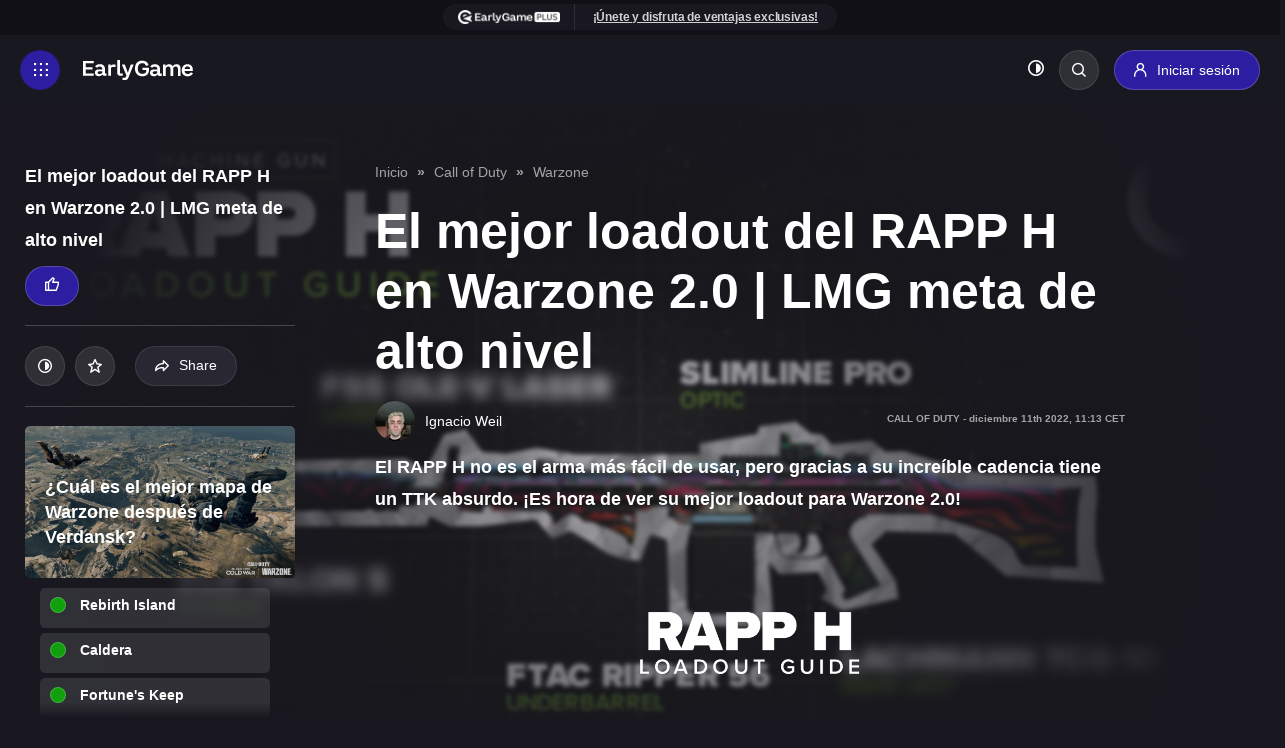

--- FILE ---
content_type: text/html; charset=UTF-8
request_url: https://earlygame.com/es/call-of-duty/mejor-warzone-2-rapp-h-loadout
body_size: 20953
content:


<!DOCTYPE html>
<html lang="es">

	<head>
    <meta charset="UTF-8">
    <meta name="viewport" content="width=device-width, initial-scale=1.0">
    <meta http-equiv="X-UA-Compatible" content="ie=edge">

    <style>
        .d-none{
            display: none;
        }
    </style>

            <link rel="dns-prefetch" href="https://load.sgtm.earlygame.com" />
        <link rel="dns-prefetch" href="https://exchange.mediavine.com" />
        <link rel="dns-prefetch" href="https://scripts.mediavine.com" />
        <link rel="dns-prefetch" href="https://www.google-analytics.com" />

        <link rel="preconnect" href="https://www.googletagmanager.com">
        <link rel="preconnect" href="https://www.google-analytics.com">
        <link rel="preconnect" href="https://load.sgtm.earlygame.com">
        <link rel="preconnect" href="https://scripts.mediavine.com">
    
        <meta http-equiv="Content-Security-Policy" content="block-all-mixed-content" />

    <style>
        
            :root {
            --black: #191820;
            --background-dark: #191820;
            --background-light: #FFF;
            --text-dark: #fff;
            --text-light: #191820;

            --text-color: var(--text-dark);
            --background: var(--background-dark);
        }
    </style>
            <link rel="stylesheet" href="/static-assets/css/earlygame.css?id=3139fd1a70f347d10505a8f1fc41ec4b">
    
    
    
	

    
    <link rel="apple-touch-icon" sizes="180x180" href="/static-assets/img/favicon/1/apple-touch-icon.png">
    <link rel="icon" type="image/png" sizes="32x32" href="/static-assets/img/favicon/1/favicon-32x32.png">
    <link rel="icon" type="image/png" sizes="16x16" href="/static-assets/img/favicon/1/favicon-16x16.png">

    





                <link type="text/plain" rel="author" href="https://earlygame.com/humans.txt" />
    
            <link href="/fonts/icomoon.ttf" rel="preload" as="font">
    
                                    <link rel="preload" as="image" href="https://prod.assets.earlygamecdn.com/images/RAPP-H-PNG_2022-12-05-140955_ifqp.png?transform=Article+Webp">
                <link rel="preload" as="image" href="https://prod.assets.earlygamecdn.com/staticResourceReplacements/logo-earlygame.svg">
        
                    <link rel="preload" as="image" href="https://prod.assets.earlygamecdn.com/images/sho_2023-11-06-165557_zdqc.jpg?transform=author_webp">
            
    <script type="text/javascript">
        window.hubMode = false;
        window.env = 'production';
        window.csrfTokenName = 'CRAFT_CSRF_TOKEN';
        window.searchIndex = 'production_eg_es';
        window.searchKey = '542dd3a629dd4b20c3e5a97a24d3691b';
        window.appId = 'FNPZQ6OB9P';
        window.adserver = '//adserver.earlygame.com';
        window.entryId = '676985';
        window.siteId = '3';
    </script>

    
        <script >
                window.dataLayer = window.dataLayer || [];
                function gtag() { window.dataLayer.push(arguments); }
                gtag('consent', 'update', {ad_storage: "granted", analytics_storage: "granted", functionality_storage: "granted", personalization_storage: "granted", security_storage: "granted"});
        </script>

        <!-- Google Tag Manager -->
        <script async type="text/javascript"  >
                (function(w,d,s,l,i){w[l]=w[l]||[];w[l].push({'gtm.start':
                        new Date().getTime(),event:'gtm.js'});var f=d.getElementsByTagName(s)[0],
                        j=d.createElement(s),dl=l!='dataLayer'?'&l='+l:'';j.async=true;j.src=
                        'https://load.sgtm.earlygame.com/okmevyfh.js?id='+i+dl;f.parentNode.insertBefore(j,f);
                })(window,document,'script','dataLayer','GTM-5NK6BQJ');

                function gtag() { window.dataLayer.push(arguments); }
                setTimeout(function(){
                        gtag('consent', 'update', {ad_storage: "granted", analytics_storage: "granted", functionality_storage: "granted", personalization_storage: "granted", security_storage: "granted"});
                }, 500);
        </script>
        <!-- End Google Tag Manager -->

    	<script type="text/javascript" async="async" data-noptimize="1" data-cfasync="false" src="//scripts.mediavine.com/tags/early-game.js"></script>



    
        <title>El mejor loadout del RAPP H en Warzone 2.0 | LMG meta de… | EarlyGame</title>
<script type="text/javascript" deprecated deprecation-notice="Universal Analytics (which is what this script uses) is being [discontinued on July 1st, 2023](https://support.google.com/analytics/answer/11583528). You should use Google gtag.js or Google Tag Manager instead and transition to a new GA4 property."></script>
<script type="text/javascript" async="async" data-noptimize="1" data-cfasync="false" src="//scripts.mediavine.com/tags/early-game.js"></script><script></script><meta name="generator" content="SEOmatic">
<meta name="keywords" content="armas, warzone">
<meta name="description" content="El RAPP H no es el arma más fácil de usar, pero gracias a su increíble cadencia tiene un TTK absurdo. ¡Es hora de ver su mejor loadout para Warzone 2.0!">
<meta name="referrer" content="no-referrer-when-downgrade">
<meta name="robots" content="index, follow,  max-snippet:-1, max-image-preview:large,  max-video-preview:-1">
<meta content="earlygamegg" property="fb:profile_id">
<meta content="432752728108485" property="fb:app_id">
<meta content="es" property="og:locale">
<meta content="de" property="og:locale:alternate">
<meta content="en" property="og:locale:alternate">
<meta content="EarlyGame" property="og:site_name">
<meta content="website" property="og:type">
<meta content="https://earlygame.com/es/call-of-duty/mejor-warzone-2-rapp-h-loadout" property="og:url">
<meta content="El mejor loadout del RAPP H en Warzone 2.0 | LMG meta de alto nivel" property="og:title">
<meta content="El RAPP H no es el arma más fácil de usar, pero gracias a su increíble cadencia tiene un TTK absurdo. ¡Es hora de ver su mejor loadout para Warzone 2.0!" property="og:description">
<meta content="https://prod.assets.earlygamecdn.com/images/RAPP-H-Blurred_2022-12-05-140952_slhc.png?transform=banner2x_webp" property="og:image">
<meta content="960" property="og:image:width">
<meta content="540" property="og:image:height">
<meta content="https://www.tiktok.com/@earlygamegg" property="og:see_also">
<meta content="https://www.instagram.com/earlygamegg" property="og:see_also">
<meta content="https://www.youtube.com/channel/UCHZSpwl0RXhyieA0F7nTImA" property="og:see_also">
<meta content="https://discord.gg/vCRDFQceyX" property="og:see_also">
<meta content="https://www.facebook.com/earlygamegg/" property="og:see_also">
<meta content="https://twitter.com/earlygamegg" property="og:see_also">
<meta name="twitter:card" content="summary_large_image">
<meta name="twitter:site" content="@earlygamegg">
<meta name="twitter:creator" content="@earlygamegg">
<meta name="twitter:title" content="El mejor loadout del RAPP H en Warzone 2.0 | LMG meta de… | EarlyGame">
<meta name="twitter:description" content="El RAPP H no es el arma más fácil de usar, pero gracias a su increíble cadencia tiene un TTK absurdo. ¡Es hora de ver su mejor loadout para Warzone 2.0!">
<meta name="twitter:image" content="https://prod.assets.earlygamecdn.com/images/RAPP-H-Blurred_2022-12-05-140952_slhc.png?transform=banner_webp">
<meta name="twitter:image:width" content="800">
<meta name="twitter:image:height" content="418">
<link href="https://earlygame.com/es/call-of-duty/mejor-warzone-2-rapp-h-loadout" rel="canonical">
<link href="https://earlygame.com/es" rel="home">
<link href="https://earlygame.com/es/call-of-duty/mejor-warzone-2-rapp-h-loadout" rel="alternate" hreflang="es">
<link href="https://earlygame.com/de/call-of-duty/rapp-h-setup-loadout-warzone-2" rel="alternate" hreflang="de">
<link href="https://earlygame.com/call-of-duty/best-warzone-2-rapp-h-loadout" rel="alternate" hreflang="x-default">
<link href="https://earlygame.com/call-of-duty/best-warzone-2-rapp-h-loadout" rel="alternate" hreflang="en"></head>

		
	<body class="not-logged-in dark-mode earlygame ">

		
		<!-- Google Tag Manager (noscript) -->
							<noscript>
				<iframe src="https://load.sgtm.earlygame.com/ns.html?id=GTM-5NK6BQJ" height="0" width="0" style="display:none;visibility:hidden"></iframe>
			</noscript>
				<!-- End Google Tag Manager (noscript) -->

		    


		
		
     
    
            
            
   <section class="wrapper">
                                    
<span data-component="header-clicks"></span>
<header data-component="header" class="header text-white">

    
	<div class="header__topbar ">
		<div class="container text-center">
			<section  class="card-join">
	<div class="card-join__join">
					<ul><li><img src="https://prod.assets.earlygamecdn.com/images/earlygame-plus-top-logo_16px.png" alt="EarlyGame PLUS top logo" width="109" height="14" /></li><li><a href="https://earlygame.com/es/my/register">¡Únete y disfruta de ventajas exclusivas!</a></li></ul>
			</div>
</section>
		</div>
	</div>
    <div class="header__header d-flex flex-wrap justify-content-between">
	<div class="header__left d-flex flex-wrap align-items-center">
		<a href="#" class="header__icon d-inline-flex align-items-center justify-content-center" title="Toggle menu"></a>
		<a href="https://earlygame.com/es/" class="header__logo">
			<img src="https://prod.assets.earlygamecdn.com/staticResourceReplacements/logo-earlygame.svg" alt="Spanish" width="110" height="20" loading="eager">
		</a>
	</div>

	<div class="header__right d-flex flex-wrap align-items-center">
		            <nav class="header__link position-relative">
	<ul class="header__link-menu d-flex flex-wrap">
		<li class="header__link-menu-container">
			<ul class="header__link-menu-container-list">
									


	
	
	






	
<li class="header__link-item ">
	<a  
							href="https://earlygame.com/es/news"
					 
							title="Noticias"
					>
		Noticias
	</a>

	</li>
									


	
	
	






	
<li class="header__link-item ">
	<a  
							href="https://earlygame.com/es/guides"
					 
							title="Guides"
					>
		Guides
	</a>

	</li>
									


	
	
	






	
<li class="header__link-item ">
	<a  
							href="https://earlygame.com/es/reviews-2"
					 
							title="Reviews"
					>
		Reviews
	</a>

	</li>
									


				
	
	






	
<li class="header__link-item header__link-item__hub">
	<a  
							href="https://earlygame.com/es/fortnite"
					 
							title="Fortnite"
					>
		Fortnite
	</a>

			<ul class="header__link-submenu">
																	
					<li>
						<a
							href="https://earlygame.com/es/fortnite/noticias-2" rel="" title="Noticias">
														Noticias
						</a>
					</li>
																					
					<li>
						<a
							href="https://earlygame.com/es/fortnite/filtraciones-2" rel="" title="Filtraciones">
														Filtraciones
						</a>
					</li>
																					
					<li>
						<a
							href="https://earlygame.com/es/fortnite/misiones" rel="" title="Misiones">
														Misiones
						</a>
					</li>
																					
					<li>
						<a
							href="https://earlygame.com/es/fortnite/torneos" rel="" title="Torneos">
														Torneos
						</a>
					</li>
																					
					<li>
						<a
							href="https://earlygame.com/es/fortnite/skins-2" rel="" title="Skins">
														Skins
						</a>
					</li>
																					
					<li>
						<a
							href="https://earlygame.com/es/fortnite/videos-2" rel="" title="Videos">
														Videos
						</a>
					</li>
									</ul>
	</li>
									


				
	
	






	
<li class="header__link-item header__link-item__hub">
	<a  
							href="https://earlygame.com/es/lol"
					 
							title="League of Legends"
					>
		League of Legends
	</a>

			<ul class="header__link-submenu">
																	
					<li>
						<a
							href="https://earlygame.com/es/lol/noticias" rel="" title="Noticias">
														Noticias
						</a>
					</li>
																					
					<li>
						<a
							href="https://earlygame.com/es/lol/champion-build-stats-runes-items-dashboard" rel="" title="Estadísticas de Campeones">
														Estadísticas&nbsp;de&nbsp;Campeones
						</a>
					</li>
																					
					<li>
						<a
							href="https://earlygame.com/es/lol/live-stats-scores" rel="" title="Puntuaciones en Vivo">
														Puntuaciones&nbsp;en&nbsp;Vivo
						</a>
					</li>
																					
					<li>
						<a
							href="https://earlygame.com/es/lol/notas-parche" rel="" title="Notas de Parche">
														Notas&nbsp;de&nbsp;Parche
						</a>
					</li>
																					
					<li>
						<a
							href="https://earlygame.com/es/lol/skins" rel="" title="Skins">
														Skins
						</a>
					</li>
																					
					<li>
						<a
							href="https://earlygame.com/es/lol/guias" rel="" title="Guías">
														Guías
						</a>
					</li>
																					
					<li>
						<a
							href="https://earlygame.com/es/lol/esports" rel="" title="Esports">
														Esports
						</a>
					</li>
																					
					<li>
						<a
							href="https://earlygame.com/es/lol/campeones" rel="" title="Campeones">
														Campeones
						</a>
					</li>
																					
					<li>
						<a
							href="https://earlygame.com/es/lol/videos" rel="" title="Videos">
														Videos
						</a>
					</li>
									</ul>
	</li>
									


				
	
	






	
<li class="header__link-item header__link-item__hub">
	<a  
							href="https://earlygame.com/es/fifa"
					 
							title="FIFA"
					>
		FIFA
	</a>

			<ul class="header__link-submenu">
																	
					<li>
						<a
							href="https://earlygame.com/es/peliculas-series-tv" rel="" title="Películas y series">
														Películas&nbsp;y&nbsp;series
						</a>
					</li>
																					
					<li>
						<a
							href="https://earlygame.com/es/fifa/noticias" rel="" title="Noticias">
														Noticias
						</a>
					</li>
																					
					<li>
						<a
							href="https://earlygame.com/es/fifa/ea-sports-fc" rel="" title="EA Sports FC">
														EA&nbsp;Sports&nbsp;FC
						</a>
					</li>
																					
					<li>
						<a
							href="https://earlygame.com/es/fifa/fifa-23" rel="" title="FIFA 23">
														FIFA&nbsp;23
						</a>
					</li>
																					
					<li>
						<a
							href="https://earlygame.com/es/fifa/fut" rel="" title="FUT">
														FUT
						</a>
					</li>
																					
					<li>
						<a
							href="https://earlygame.com/es/fifa/guias" rel="" title="Guías">
														Guías
						</a>
					</li>
																					
					<li>
						<a
							href="https://earlygame.com/es/fifa/modo-carrera" rel="" title="Modo Carrera">
														Modo&nbsp;Carrera
						</a>
					</li>
																					
					<li>
						<a
							href="https://earlygame.com/es/fifa/videos" rel="" title="Videos">
														Videos
						</a>
					</li>
																					
					<li>
						<a
							href="https://earlygame.com/es/fifa/totw" rel="" title="TOTW/TOTS">
														TOTW/TOTS
						</a>
					</li>
																					
					<li>
						<a
							href="https://earlygame.com/es/fifa/sbc" rel="" title="SBC">
														SBC
						</a>
					</li>
																					
					<li>
						<a
							href="https://earlygame.com/es/fifa/esports" rel="" title="Esports">
														Esports
						</a>
					</li>
									</ul>
	</li>
									


	
	
	






	
<li class="header__link-item ">
	<a  
							href="https://earlygame.com/es/codigos"
					 
							title="Códigos"
					>
		Códigos
	</a>

			<ul class="header__link-submenu">
																	
					<li>
						<a
							href="https://earlygame.com/es/codigos/juegos-android-ios" rel="" title="Juegos para Android y iOS">
														Juegos&nbsp;para&nbsp;Android&nbsp;y&nbsp;iOS
						</a>
					</li>
																					
					<li>
						<a
							href="https://earlygame.com/es/codigos/roblox-juegos" rel="" title="Juegos de Roblox">
														Juegos&nbsp;de&nbsp;Roblox
						</a>
					</li>
																					
					<li>
						<a
							href="https://earlygame.com/es/codigos/pc-consolas-juegos" rel="" title="Juegos de PC y consolas">
														Juegos&nbsp;de&nbsp;PC&nbsp;y&nbsp;consolas
						</a>
					</li>
																					
					<li>
						<a
							href="https://earlygame.com/es/codigos/otros" rel="" title="Otros">
														Otros
						</a>
					</li>
									</ul>
	</li>
									


				
	
	






	
<li class="header__link-item ">
	<a  
							href="https://earlygame.com/es/peliculas-series-tv"
					 
							title="Películas y series"
					>
		Películas y series de TV
	</a>

	</li>
									


	
	
	






	
<li class="header__link-item ">
	<a  
							href="https://earlygame.com/es/video"
					 
							title="Videos"
					>
		Videos
	</a>

	</li>
									









	
<li class="header__link-item ">
	<a  
							href="https://earlygame.com/es/forum"
					 
							title="Forum"
					>
		Forum
	</a>

	</li>
							</ul>
		</li>
		<li class="header__link-menu-container">
			<ul class="header__link-menu-container-list">
				

									<li class="header__link-item d-logged-in">
						<a href="https://earlygame.com/es/my" title="EarlyGame+" style="background-color:#2c1da1;">
							EarlyGame+
						</a>
					</li>
							</ul>
		</li>
	</ul>
</nav>

<div class="header__login d-flex align-items-center flex-wrap">
	<ul class="header__event flex-wrap">
			</ul>

	<ul class="header__button align-items-center flex-wrap">
		<li>
			<button data-component="dark-toggle" class="dark-toggle unstyled text-white" aria-label="Toggle dark mode"><i class="icon-adjust"></i></button>
		</li>
		<li class="position-relative">
			<div class="header__search position-absolute">
				    
<form action="https://earlygame.com/es/search" class="d-flex">
    <input type="text" name="q" placeholder="Search…" class="form-control header__search-field" value="">
            <button type="button" class="header__search-button" aria-label="Search"></button>
</form>
			</div>
			<a href="#" class="header__search-btn rounded" title="Search"></a>
		</li>
												<li class="h-logged-in">
					<a href="https://earlygame.com/es/my/login" class="btn btn-primary login-btn" title="Login">
						<i class="icon-user"></i>
						<span>Iniciar sesión</span>
					</a>
				</li>

				<li class="d-logged-in dropdown">
					<button class="btn button btn-primary login-btn dropdown-toggle" type="button" id="accountButton" data-toggle="dropdown" aria-haspopup="true" aria-expanded="false" aria-label="my account">
						<i class="icon-user"></i>
											</button>
					<div class="dropdown-menu text-left p-2" aria-labelledby="accountButton">
						<a href="https://earlygame.com/es/my" class="btn button btn-secondary my-1 w-100">Homepage</a>
						<a href="https://earlygame.com/es/my/list" class="btn button btn-secondary my-1 w-100">Mi Lista</a>
						<a href="https://earlygame.com/es/my/settings" class="btn button btn-secondary my-1 w-100">Settings</a>
						<a href="https://earlygame.com/es/logout" class="btn button btn-secondary my-1 w-100">Sign out</a>
					</div>
				</li>
						</ul>
</div>
			</div>

    
	<div class="header__mega-menu">
		<div class="header__block d-flex flex-wrap justify-content-between">
			<div class="header__leftside">
				<nav class="header__menu">
					<ul class="header__menu-list">
												                            
	
<li class="header__menu-item">
	<a href="https://earlygame.com/es/news" class="header__menu-link-clickable " title="Noticias">
		Noticias
	</a>

	</li>
						                            
	
<li class="header__menu-item">
	<a href="https://earlygame.com/es/guides" class="header__menu-link-clickable " title="Guides">
		Guides
	</a>

	</li>
						                            
	
<li class="header__menu-item">
	<a href="https://earlygame.com/es/reviews-2" class="header__menu-link-clickable " title="Reviews">
		Reviews
	</a>

	</li>
						                            
	
<li class="header__menu-item">
	<a href="https://earlygame.com/es/fortnite" class="header__menu-link header__dropdown " title="Fortnite">
		Fortnite
	</a>

			<ul class="header__submenu">
			<li class="header__submenuitem">
				<a href="https://earlygame.com/es/fortnite" title="Fortnite">All Fortnite</a>
			</li>

												<li class="header__submenuitem">
						<a href="https://earlygame.com/es/fortnite/noticias-2" title="Noticias">
							Noticias
						</a>
					</li>
																<li class="header__submenuitem">
						<a href="https://earlygame.com/es/fortnite/filtraciones-2" title="Filtraciones">
							Filtraciones
						</a>
					</li>
																<li class="header__submenuitem">
						<a href="https://earlygame.com/es/fortnite/misiones" title="Misiones">
							Misiones
						</a>
					</li>
																<li class="header__submenuitem">
						<a href="https://earlygame.com/es/fortnite/torneos" title="Torneos">
							Torneos
						</a>
					</li>
																<li class="header__submenuitem">
						<a href="https://earlygame.com/es/fortnite/skins-2" title="Skins">
							Skins
						</a>
					</li>
																<li class="header__submenuitem">
						<a href="https://earlygame.com/es/fortnite/videos-2" title="Videos">
							Videos
						</a>
					</li>
									</ul>
	</li>
						                            
	
<li class="header__menu-item">
	<a href="https://earlygame.com/es/lol" class="header__menu-link header__dropdown " title="League of Legends">
		League of Legends
	</a>

			<ul class="header__submenu">
			<li class="header__submenuitem">
				<a href="https://earlygame.com/es/lol" title="League of Legends">All League of Legends</a>
			</li>

												<li class="header__submenuitem">
						<a href="https://earlygame.com/es/lol/noticias" title="Noticias">
							Noticias
						</a>
					</li>
																<li class="header__submenuitem">
						<a href="https://earlygame.com/es/lol/champion-build-stats-runes-items-dashboard" title="Estadísticas de Campeones">
							Estadísticas de Campeones
						</a>
					</li>
																<li class="header__submenuitem">
						<a href="https://earlygame.com/es/lol/live-stats-scores" title="Puntuaciones en Vivo">
							Puntuaciones en Vivo
						</a>
					</li>
																<li class="header__submenuitem">
						<a href="https://earlygame.com/es/lol/notas-parche" title="Notas de Parche">
							Notas de Parche
						</a>
					</li>
																<li class="header__submenuitem">
						<a href="https://earlygame.com/es/lol/skins" title="Skins">
							Skins
						</a>
					</li>
																<li class="header__submenuitem">
						<a href="https://earlygame.com/es/lol/guias" title="Guías">
							Guías
						</a>
					</li>
																<li class="header__submenuitem">
						<a href="https://earlygame.com/es/lol/esports" title="Esports">
							Esports
						</a>
					</li>
																<li class="header__submenuitem">
						<a href="https://earlygame.com/es/lol/campeones" title="Campeones">
							Campeones
						</a>
					</li>
																<li class="header__submenuitem">
						<a href="https://earlygame.com/es/lol/videos" title="Videos">
							Videos
						</a>
					</li>
									</ul>
	</li>
						                            
	
<li class="header__menu-item">
	<a href="https://earlygame.com/es/fifa" class="header__menu-link header__dropdown " title="FIFA">
		FIFA
	</a>

			<ul class="header__submenu">
			<li class="header__submenuitem">
				<a href="https://earlygame.com/es/fifa" title="FIFA">All FIFA</a>
			</li>

												<li class="header__submenuitem">
						<a href="https://earlygame.com/es/peliculas-series-tv" title="Películas y series">
							Películas y series
						</a>
					</li>
																<li class="header__submenuitem">
						<a href="https://earlygame.com/es/fifa/noticias" title="Noticias">
							Noticias
						</a>
					</li>
																<li class="header__submenuitem">
						<a href="https://earlygame.com/es/fifa/ea-sports-fc" title="EA Sports FC">
							EA Sports FC
						</a>
					</li>
																<li class="header__submenuitem">
						<a href="https://earlygame.com/es/fifa/fifa-23" title="FIFA 23">
							FIFA 23
						</a>
					</li>
																<li class="header__submenuitem">
						<a href="https://earlygame.com/es/fifa/fut" title="FUT">
							FUT
						</a>
					</li>
																<li class="header__submenuitem">
						<a href="https://earlygame.com/es/fifa/guias" title="Guías">
							Guías
						</a>
					</li>
																<li class="header__submenuitem">
						<a href="https://earlygame.com/es/fifa/modo-carrera" title="Modo Carrera">
							Modo Carrera
						</a>
					</li>
																<li class="header__submenuitem">
						<a href="https://earlygame.com/es/fifa/videos" title="Videos">
							Videos
						</a>
					</li>
																<li class="header__submenuitem">
						<a href="https://earlygame.com/es/fifa/totw" title="TOTW/TOTS">
							TOTW/TOTS
						</a>
					</li>
																<li class="header__submenuitem">
						<a href="https://earlygame.com/es/fifa/sbc" title="SBC">
							SBC
						</a>
					</li>
																<li class="header__submenuitem">
						<a href="https://earlygame.com/es/fifa/esports" title="Esports">
							Esports
						</a>
					</li>
									</ul>
	</li>
						                            
				
<li class="header__menu-item">
	<a href="https://earlygame.com/es/codigos" class="header__menu-link header__dropdown " title="Códigos">
		Códigos
	</a>

			<ul class="header__submenu">
			<li class="header__submenuitem">
				<a href="https://earlygame.com/es/codigos" title="Códigos">All Códigos</a>
			</li>

												<li class="header__submenuitem">
						<a href="https://earlygame.com/es/codigos/juegos-android-ios" title="Juegos para Android y iOS">
							Juegos para Android y iOS
						</a>
					</li>
																<li class="header__submenuitem">
						<a href="https://earlygame.com/es/codigos/roblox-juegos" title="Juegos de Roblox">
							Juegos de Roblox
						</a>
					</li>
																<li class="header__submenuitem">
						<a href="https://earlygame.com/es/codigos/pc-consolas-juegos" title="Juegos de PC y consolas">
							Juegos de PC y consolas
						</a>
					</li>
																<li class="header__submenuitem">
						<a href="https://earlygame.com/es/codigos/otros" title="Otros">
							Otros
						</a>
					</li>
									</ul>
	</li>
						                            
				
<li class="header__menu-item">
	<a href="https://earlygame.com/es/peliculas-series-tv" class="header__menu-link-clickable " title="Películas y series">
		Películas y series de TV
	</a>

	</li>
						                            
				
<li class="header__menu-item">
	<a href="https://earlygame.com/es/video" class="header__menu-link-clickable " title="Videos">
		Videos
	</a>

	</li>
						                            

<li class="header__menu-item">
	<a href="https://earlygame.com/es/forum" class="header__menu-link-clickable " title="Forum">
		Forum
	</a>

	</li>
						
											</ul>
				</nav>

									<ul class="header__event header__event--mobile flex-wrap">
																			<li>
								<a href="https://earlygame.com/es/my" class="btn btn-primary login-btn" title="EarlyGame+">
									<i class="icon-user"></i>
									<span>EarlyGame+</span>
								</a>
							</li>
											</ul>
				
				<div class="header__social d-flex flex-wrap">
																	  						<a href="https://twitter.com/earlygamegg" target="_blank" rel="noopener" title="Twitter" class="d-flex align-items-center justify-content-center icon-x"></a>
																							<a href="https://www.facebook.com/earlygamegg/" target="_blank" rel="noopener" title="Facebook" class="d-flex align-items-center justify-content-center icon-facebook"></a>
																							<a href="https://discord.gg/vCRDFQceyX" target="_blank" rel="noopener" title="Discord" class="d-flex align-items-center justify-content-center icon-discord"></a>
																							<a href="https://www.youtube.com/channel/UCHZSpwl0RXhyieA0F7nTImA" target="_blank" rel="noopener" title="Youtube" class="d-flex align-items-center justify-content-center icon-youtube"></a>
																							<a href="https://www.instagram.com/earlygamegg" target="_blank" rel="noopener" title="Instagram" class="d-flex align-items-center justify-content-center icon-instagram"></a>
																							<a href="https://www.tiktok.com/@earlygamegg" target="_blank" rel="noopener" title="Tiktok" class="d-flex align-items-center justify-content-center icon-tiktok"></a>
									</div>
			</div>

			<div class="header__rightside d-none d-md-block">
				<h5>Game selection</h5>

				<div class="header__slider js-header-slider swiper position-relative">
					<div class="swiper-wrapper">
													<div class="header__item swiper-slide">
								<a href="https://earlygame.com/es/gaming" title="Gaming" class="card-image">
									        <picture class="">
        
                <img src="https://prod.assets.earlygamecdn.com/images/kena.jpg?transform=Game+Slider+Webp" alt="Kena" width="220" height="320" loading="lazy" class=""/>
    </picture>

																			<div class="card-image__logo game-slider__image d-flex justify-content-center position-absolute">
											        <picture class="">
        
                <img src="https://prod.assets.earlygamecdn.com/images/gaming_new.png" alt="Gaming new" width="544" height="117" loading="lazy" class=""/>
    </picture>
										</div>
									
									<div class="card-image__icon d-flex align-items-center justify-content-center position-absolute" data-component="my-list" data-id="38486">
										<i class="icon-star"></i>
									</div>
								</a>
							</div>
													<div class="header__item swiper-slide">
								<a href="https://earlygame.com/es/entretenimiento" title="Entretenimiento" class="card-image">
									        <picture class="">
        
                <img src="https://prod.assets.earlygamecdn.com/images/Enterianment_CB_2021-09-30-122626_gycd.png?transform=Game+Slider+Webp" alt="Enterianment CB" width="220" height="320" loading="lazy" class=""/>
    </picture>

																			<div class="card-image__logo game-slider__image d-flex justify-content-center position-absolute">
											        <picture class="">
        
                <img src="https://prod.assets.earlygamecdn.com/images/ENT_new_2021-09-29-155103_hniv.png" alt="ENT new" width="680" height="121" loading="lazy" class=""/>
    </picture>
										</div>
									
									<div class="card-image__icon d-flex align-items-center justify-content-center position-absolute" data-component="my-list" data-id="38488">
										<i class="icon-star"></i>
									</div>
								</a>
							</div>
													<div class="header__item swiper-slide">
								<a href="https://earlygame.com/es/influencers" title="Influencers" class="card-image">
									        <picture class="">
        
                <img src="https://prod.assets.earlygamecdn.com/images/influencer-5229646_640.jpg?transform=Game+Slider+Webp" alt="Influencer 5229646 640" width="220" height="320" loading="lazy" class=""/>
    </picture>

																			<div class="card-image__logo game-slider__image d-flex justify-content-center position-absolute">
																					</div>
									
									<div class="card-image__icon d-flex align-items-center justify-content-center position-absolute" data-component="my-list" data-id="38606">
										<i class="icon-star"></i>
									</div>
								</a>
							</div>
													<div class="header__item swiper-slide">
								<a href="https://earlygame.com/es/peliculas-series-tv" title="Películas y series" class="card-image">
									        <picture class="">
        
                <img src="https://prod.assets.earlygamecdn.com/images/TV-Shows-Movies-Image.webp?transform=Game+Slider+Webp" alt="TV Shows Movies Image" width="220" height="320" loading="lazy" class=""/>
    </picture>

																			<div class="card-image__logo game-slider__image d-flex justify-content-center position-absolute">
											        <picture class="">
        
                <img src="https://prod.assets.earlygamecdn.com/images/TV-shows-Movies-logo-2.png" alt="TV shows Movies logo 2" width="982" height="411" loading="lazy" class=""/>
    </picture>
										</div>
									
									<div class="card-image__icon d-flex align-items-center justify-content-center position-absolute" data-component="my-list" data-id="906795">
										<i class="icon-star"></i>
									</div>
								</a>
							</div>
													<div class="header__item swiper-slide">
								<a href="https://earlygame.com/es/fifa" title="FIFA" class="card-image">
									        <picture class="">
        
                <img src="https://prod.assets.earlygamecdn.com/images/fifa_stadium.jpg?transform=Game+Slider+Webp" alt="Fifa stadium" width="220" height="320" loading="lazy" class=""/>
    </picture>

																			<div class="card-image__logo game-slider__image d-flex justify-content-center position-absolute">
											        <picture class="">
        
                <img src="https://prod.assets.earlygamecdn.com/images/fc24.png" alt="Fc24" width="1358" height="471" loading="lazy" class=""/>
    </picture>
										</div>
									
									<div class="card-image__icon d-flex align-items-center justify-content-center position-absolute" data-component="my-list" data-id="38476">
										<i class="icon-star"></i>
									</div>
								</a>
							</div>
													<div class="header__item swiper-slide">
								<a href="https://earlygame.com/es/fortnite" title="Fortnite" class="card-image">
									        <picture class="">
        
                <img src="https://prod.assets.earlygamecdn.com/images/FortniteLlamaWP.jpg?transform=Game+Slider+Webp" alt="Fortnite Llama WP" width="220" height="320" loading="lazy" class=""/>
    </picture>

																			<div class="card-image__logo game-slider__image d-flex justify-content-center position-absolute">
											        <picture class="">
        
                <img src="https://prod.assets.earlygamecdn.com/images/Fortnite-EarlyGame.png" alt="Fortnite Early Game" width="835" height="348" loading="lazy" class=""/>
    </picture>
										</div>
									
									<div class="card-image__icon d-flex align-items-center justify-content-center position-absolute" data-component="my-list" data-id="38478">
										<i class="icon-star"></i>
									</div>
								</a>
							</div>
													<div class="header__item swiper-slide">
								<a href="https://earlygame.com/es/lol" title="League of Legends" class="card-image">
									        <picture class="">
        
                <img src="https://prod.assets.earlygamecdn.com/images/LOL_320.png?transform=Game+Slider+Webp" alt="LOL 320" width="220" height="320" loading="lazy" class=""/>
    </picture>

																			<div class="card-image__logo game-slider__image d-flex justify-content-center position-absolute">
											        <picture class="">
        
                <img src="https://prod.assets.earlygamecdn.com/images/LoL-Logo_2021-09-17-092541_lyge.png" alt="Lo L Logo" width="360" height="139" loading="lazy" class=""/>
    </picture>
										</div>
									
									<div class="card-image__icon d-flex align-items-center justify-content-center position-absolute" data-component="my-list" data-id="38472">
										<i class="icon-star"></i>
									</div>
								</a>
							</div>
													<div class="header__item swiper-slide">
								<a href="https://earlygame.com/es/codigos" title="Códigos" class="card-image">
									        <picture class="">
        
                <img src="https://prod.assets.earlygamecdn.com/images/codes-bg-image.png?transform=Game+Slider+Webp" alt="Codes bg image" width="220" height="320" loading="lazy" class=""/>
    </picture>

																			<div class="card-image__logo game-slider__image d-flex justify-content-center position-absolute">
											        <picture class="">
        
                <img src="https://prod.assets.earlygamecdn.com/images/codes-logo.png" alt="Codes logo" width="688" height="189" loading="lazy" class=""/>
    </picture>
										</div>
									
									<div class="card-image__icon d-flex align-items-center justify-content-center position-absolute" data-component="my-list" data-id="768279">
										<i class="icon-star"></i>
									</div>
								</a>
							</div>
													<div class="header__item swiper-slide">
								<a href="https://earlygame.com/es/mobile" title="Móviles" class="card-image">
									        <picture class="">
        
                <img src="https://prod.assets.earlygamecdn.com/images/smartphonemobile.webp?transform=Game+Slider+Webp" alt="Smartphonemobile" width="220" height="320" loading="lazy" class=""/>
    </picture>

																			<div class="card-image__logo game-slider__image d-flex justify-content-center position-absolute">
																					</div>
									
									<div class="card-image__icon d-flex align-items-center justify-content-center position-absolute" data-component="my-list" data-id="1127209">
										<i class="icon-star"></i>
									</div>
								</a>
							</div>
													<div class="header__item swiper-slide">
								<a href="https://earlygame.com/es/video" title="Videos" class="card-image">
									        <picture class="">
        
                <img src="https://prod.assets.earlygamecdn.com/images/videos_320.png?transform=Game+Slider+Webp" alt="Videos 320" width="220" height="320" loading="lazy" class=""/>
    </picture>

																			<div class="card-image__logo game-slider__image d-flex justify-content-center position-absolute">
											        <picture class="">
        
                <img src="https://prod.assets.earlygamecdn.com/images/Untitled-1_2022-08-11-133922_xttn.png" alt="Untitled 1" width="1080" height="1080" loading="lazy" class=""/>
    </picture>
										</div>
									
									<div class="card-image__icon d-flex align-items-center justify-content-center position-absolute" data-component="my-list" data-id="465445">
										<i class="icon-star"></i>
									</div>
								</a>
							</div>
													<div class="header__item swiper-slide">
								<a href="https://earlygame.com/es/call-of-duty" title="Call of Duty" class="card-image">
									        <picture class="">
        
                <img src="https://prod.assets.earlygamecdn.com/images/Call_of_Duty.jpg?transform=Game+Slider+Webp" alt="Call of Duty" width="220" height="320" loading="lazy" class=""/>
    </picture>

																			<div class="card-image__logo game-slider__image d-flex justify-content-center position-absolute">
											        <picture class="">
        
                <img src="https://prod.assets.earlygamecdn.com/images/CoD_logo.png" alt="Co D logo" width="3828" height="896" loading="lazy" class=""/>
    </picture>
										</div>
									
									<div class="card-image__icon d-flex align-items-center justify-content-center position-absolute" data-component="my-list" data-id="38474">
										<i class="icon-star"></i>
									</div>
								</a>
							</div>
													<div class="header__item swiper-slide">
								<a href="https://earlygame.com/es/sports" title="Deportes" class="card-image">
									        <picture class="">
        
                <img src="https://prod.assets.earlygamecdn.com/images/gaming_sports.jpg?transform=Game+Slider+Webp" alt="Gaming sports" width="220" height="320" loading="lazy" class=""/>
    </picture>

																			<div class="card-image__logo game-slider__image d-flex justify-content-center position-absolute">
																					</div>
									
									<div class="card-image__icon d-flex align-items-center justify-content-center position-absolute" data-component="my-list" data-id="38592">
										<i class="icon-star"></i>
									</div>
								</a>
							</div>
													<div class="header__item swiper-slide">
								<a href="https://earlygame.com/es/noticias-generales" title="Noticias" class="card-image">
									        <picture class="">
        
                <img src="https://prod.assets.earlygamecdn.com/images/News_320_jinx_2023-02-15-151311_nhma.png?transform=Game+Slider+Webp" alt="News 320 jinx" width="220" height="320" loading="lazy" class=""/>
    </picture>

																			<div class="card-image__logo game-slider__image d-flex justify-content-center position-absolute">
											        <picture class="">
        
                <img src="https://prod.assets.earlygamecdn.com/images/news-logo.png" alt="News logo" width="1280" height="536" loading="lazy" class=""/>
    </picture>
										</div>
									
									<div class="card-image__icon d-flex align-items-center justify-content-center position-absolute" data-component="my-list" data-id="592566">
										<i class="icon-star"></i>
									</div>
								</a>
							</div>
											</div>

					<div class="swiper-button-prev"></div>
					<div class="swiper-button-next"></div>
				</div>

									<h5>Más EarlyGame</h5>

					<div class="header__game js-header-slider swiper position-relative">
						<div
							class="swiper-wrapper">
																						<div class="header__item swiper-item">
									<a  href="https://earlygame.com/es/polls" class="card-image">
																					        <picture class="">
        
                <img src="https://prod.assets.earlygamecdn.com/images/Esports-arena.jpg?transform=More+Webp&amp;x=0.5&amp;y=0.5" alt="Esports arena" width="220" height="125" loading="lazy" class=""/>
    </picture>
																				<div class="card-image__text d-flex justify-content-center align-items-center position-absolute">
											<h3>Encuestas</h3>
										</div>

										<div class="card-image__icon d-flex align-items-center justify-content-center position-absolute">
											<i class="icon-plus-round"></i>
										</div>
									</a>
								</div>
															<div class="header__item swiper-item">
									<a  href="https://earlygame.com/es/giveaways" class="card-image">
																					        <picture class="">
        
                <img src="https://prod.assets.earlygamecdn.com/images/razer-blackhsark-v2-review-im-test.jpg?transform=More+Webp&amp;x=0.5&amp;y=0.5" alt="Razer blackhsark v2 review im test" width="220" height="125" loading="lazy" class=""/>
    </picture>
																				<div class="card-image__text d-flex justify-content-center align-items-center position-absolute">
											<h3>Sorteos</h3>
										</div>

										<div class="card-image__icon d-flex align-items-center justify-content-center position-absolute">
											<i class="icon-plus-round"></i>
										</div>
									</a>
								</div>
															<div class="header__item swiper-item">
									<a  href="https://earlygame.com/es/videos" class="card-image">
																					        <picture class="">
        
                <img src="https://prod.assets.earlygamecdn.com/images/rocket-league-videos.jpg?transform=More+Webp&amp;x=0.5&amp;y=0.5" alt="Rocket league videos" width="220" height="125" loading="lazy" class=""/>
    </picture>
																				<div class="card-image__text d-flex justify-content-center align-items-center position-absolute">
											<h3>Vídeos</h3>
										</div>

										<div class="card-image__icon d-flex align-items-center justify-content-center position-absolute">
											<i class="icon-plus-round"></i>
										</div>
									</a>
								</div>
															<div class="header__item swiper-item">
									<a  href="https://earlygame.com/es/events" class="card-image">
																					        <picture class="">
        
                <img src="https://prod.assets.earlygamecdn.com/images/Valorant-Tournament.jpg?transform=More+Webp&amp;x=0.5&amp;y=0.5" alt="Valorant Tournament" width="220" height="125" loading="lazy" class=""/>
    </picture>
																				<div class="card-image__text d-flex justify-content-center align-items-center position-absolute">
											<h3>Eventos</h3>
										</div>

										<div class="card-image__icon d-flex align-items-center justify-content-center position-absolute">
											<i class="icon-plus-round"></i>
										</div>
									</a>
								</div>
													</div>

						<div class="swiper-button-prev"></div>
						<div class="swiper-button-next"></div>
					</div>
				</div>
			
			<div class="header__footer d-flex flex-wrap align-items-center">
				<ul class="header__copy d-flex align-items-center flex-wrap">
					<li>Copyright
						2026
						© eSports Media GmbH®</li>
											<li><a href="https://earlygame.com/es/terms-and-conditions">Política de privacidad</a></li>
											<li><a href="https://earlygame.com/es/imprint">Impressum y Limitación de responsabilidad</a></li>
									</ul>

									<a href="https://earlygame.com/es/" class="header__footer-logo"><img src="https://prod.assets.earlygamecdn.com/staticResourceReplacements/footer-logo.svg" loading="lazy" width="30" height="30" alt=" Logo"></a>
								<div class="header__footer-social d-flex flex-wrap">

											<div class="header__flag">
							<span class="header__contrary">
								Spanish
							</span>

							<ul class="header__flag-list">
            <li>
                            <a href="https://earlygame.com/call-of-duty/best-warzone-2-rapp-h-loadout">
                    English
                </a>
                    </li>
            <li>
                            <a href="https://earlygame.com/de/call-of-duty/rapp-h-setup-loadout-warzone-2">
                    German
                </a>
                    </li>
            <li>
                            <a href="https://earlygame.com/es/call-of-duty/mejor-warzone-2-rapp-h-loadout">
                    Spanish
                </a>
                    </li>
            <li>
                            <a href="https://earlygame.in/">
                    EarlyGame india
                </a>
                    </li>
    </ul>
						</div>
					
					<div class="header__social align-items-center flex-wrap">
																				  							<a href="https://twitter.com/earlygamegg" target="_blank" rel="noopener" title="Twitter" class="d-flex align-items-center justify-content-center icon-x"></a>
																											<a href="https://www.facebook.com/earlygamegg/" target="_blank" rel="noopener" title="Facebook" class="d-flex align-items-center justify-content-center icon-facebook"></a>
																											<a href="https://discord.gg/vCRDFQceyX" target="_blank" rel="noopener" title="Discord" class="d-flex align-items-center justify-content-center icon-discord"></a>
																											<a href="https://www.youtube.com/channel/UCHZSpwl0RXhyieA0F7nTImA" target="_blank" rel="noopener" title="Youtube" class="d-flex align-items-center justify-content-center icon-youtube"></a>
																											<a href="https://www.instagram.com/earlygamegg" target="_blank" rel="noopener" title="Instagram" class="d-flex align-items-center justify-content-center icon-instagram"></a>
																											<a href="https://www.tiktok.com/@earlygamegg" target="_blank" rel="noopener" title="Tiktok" class="d-flex align-items-center justify-content-center icon-tiktok"></a>
											</div>
				</div>
			</div>
		</div>
	</div></div>
    
	
		
	<div class="header__subnav d-flex align-items-center justify-between d-md-none">

		<a class="header__subnav-context whitespace-no-wrap" href="https://earlygame.com/es/call-of-duty">
			CoD
		</a>
		<section data-component="trending" class="trending">
			<div class="trending__slider trending__slider--game">
				<div class="trending__link js-trending-slider">
					<div class="swiper-wrapper">
													<div class="trending__item swiper-slide ">
								<a href="https://earlygame.com/es/call-of-duty/noticias-2" title="Noticias">
									Noticias
								</a>
							</div>
													<div class="trending__item swiper-slide ">
								<a href="https://earlygame.com/es/call-of-duty/warzone" title="Warzone">
									Warzone
								</a>
							</div>
													<div class="trending__item swiper-slide ">
								<a href="https://earlygame.com/es/call-of-duty/patch-notes" title="Notas de Parche">
									Notas de Parche
								</a>
							</div>
													<div class="trending__item swiper-slide ">
								<a href="https://earlygame.com/es/call-of-duty/guias" title="Guías">
									Guías
								</a>
							</div>
													<div class="trending__item swiper-slide ">
								<a href="https://earlygame.com/es/call-of-duty/configuraciones" title="Loadouts y configuraciones">
									Loadouts y configuraciones
								</a>
							</div>
													<div class="trending__item swiper-slide ">
								<a href="https://earlygame.com/es/call-of-duty/mw2" title="MW2">
									MW2
								</a>
							</div>
													<div class="trending__item swiper-slide ">
								<a href="https://earlygame.com/es/call-of-duty/mw3" title="MW3">
									MW3
								</a>
							</div>
													<div class="trending__item swiper-slide ">
								<a href="https://earlygame.com/es/call-of-duty/mobile" title="CoD: Mobile">
									Mobile
								</a>
							</div>
													<div class="trending__item swiper-slide ">
								<a href="https://earlygame.com/es/call-of-duty/esports" title="Esports">
									Esports
								</a>
							</div>
													<div class="trending__item swiper-slide ">
								<a href="https://earlygame.com/es/call-of-duty/vanguard" title="Vanguard">
									Vanguard
								</a>
							</div>
													<div class="trending__item swiper-slide ">
								<a href="https://earlygame.com/es/call-of-duty/videos" title="Vídeos">
									Vídeos
								</a>
							</div>
											</div>
				</div>
			</div>
		</section>
	</div>

</header>

                            <main>
            
            	
    
                
    
    
    
	<article>
		
    <div class="header__subnav__spacer  d-md-none">
    
    </div>


		<header class="banner banner--article">

						
			<div class="banner__bg d-none d-sm-block">
				        <picture class="">
                    <source srcset="https://prod.assets.earlygamecdn.com/images/RAPP-H-Blurred_2022-12-05-140952_slhc.png?transform=banner3x_webp" type="image/webp" media="(min-width: 960px)" />
                    <source srcset="https://prod.assets.earlygamecdn.com/images/RAPP-H-Blurred_2022-12-05-140952_slhc.png?transform=banner2x_webp" type="image/webp" media="(min-width: 480px)" />
        
                <img src="https://prod.assets.earlygamecdn.com/images/RAPP-H-Blurred_2022-12-05-140952_slhc.png?transform=Banner+Webp" alt="RAPP H Blurred" width="480" height="270" loading="eager" class=""/>
    </picture>
			</div>

			<div class="banner__bg-fade"></div>
		</header>

		<section class="container mb-2">
			<div class="row justify-content-start">

														<div class="col-12 col-lg-auto d-none d-lg-flex align-items-start">
	<aside class="article-sidebar row" data-sticky-container style="height: 100%">

		<div class="col-xl-12 col-lg-6 article-sidebar__col">
			<div
				class="mb-2 d-none d-md-block">			</div>
			<section class="person-detail">
	<span class="h5 d-block mb-2">El mejor loadout del RAPP H en Warzone 2.0 | LMG meta de alto nivel</span>

	
	<button class="btn btn-primary thumbs-up" data-component="thumbs-up" data-id="676985" aria-label="Thumbs up">
    <i class="icon-like mr-0"></i>
    <small class="count"></small>
</button>

	<ul class="person-detail__share d-flex flex-wrap">
				<li><button data-component="dark-toggle" class="dark-toggle unstyled text-white" aria-label="Toggle dark mode"><i class="icon-adjust"></i></button>
</li>
				
		<li>
    <button class="my-list" data-component="my-list" data-id="676985" aria-label="Add to your list">
        <i class="icon-star"></i>
    </button>
</li>
		
		<li class="dropdown">
			<button class="btn btn-share button btn-secondary dropdown-toggle mx-2 popup" type="button" id="shareButton-136720730" data-toggle="dropdown" data-component="share" aria-haspopup="true" aria-expanded="false" aria-label="Share">
    <i class="icon-share"></i> Share
</button>
<div class="dropdown-menu text-left" aria-labelledby="shareButton-136720730">
    <a class="btn btn-share button dropdown-item my-1" href="https://www.facebook.com/sharer/sharer.php?u=https://earlygame.com/es/call-of-duty/mejor-warzone-2-rapp-h-loadout" target="_blank" rel="nofollow noopener"><i class="icon-facebook"></i>Facebook</a>
    <a class="btn btn-share button dropdown-item my-1" href="https://twitter.com/intent/tweet?url=https://earlygame.com/es/call-of-duty/mejor-warzone-2-rapp-h-loadout" target="_blank" rel="nofollow noopener"><i class="icon-x"></i> X</a>
    <a class="btn btn-share button dropdown-item my-1" href="https://www.reddit.com/submit?url=https://earlygame.com/es/call-of-duty/mejor-warzone-2-rapp-h-loadout"><i class="icon-reddit1"></i>Reddit</a>
    <a class="btn btn-share button dropdown-item my-1" href="https://api.whatsapp.com/send?text=https://earlygame.com/es/call-of-duty/mejor-warzone-2-rapp-h-loadout"><i class="icon-whatsapp"></i>WhatsApp</a>
    <span class="btn btn-share button dropdown-item my-1 btn-share-clipboard" data-url="https://earlygame.com/es/call-of-duty/mejor-warzone-2-rapp-h-loadout"><i class="icon-share"></i>Copy URL</span>
</div>		</li>
	</ul>
</section>
		</div>

					<div class="mb-4 d-none d-md-block col-xl-12 col-lg-6">
				<section data-component="card-poll" class="card-poll card-poll-large">
	<div class="card-poll__image">
		        <picture class="">
        
                <img src="https://prod.assets.earlygamecdn.com/images/cod-verdansk-best-maps.jpg?transform=Card+Publication+Webp" alt="Cod verdansk best maps" width="340" height="180" loading="lazy" class=""/>
    </picture>

		<div class="card-poll__text">
			<h5>¿Cuál es el mejor mapa de Warzone después de Verdansk?</h5>
		</div>
	</div>

	<div class="card-poll__poll">
				<ul class="card-poll__poll-list">
							<li data-answer="rebirth" data-poll-id="1009028">
					<div class="card-poll__content">
						<input id="radio-1-1-1820843966" name="radio" type="radio" class="js-vote-trigger" data-poll-id="1009028" value="rebirth">
						<label for="radio-1-1-1820843966" class="radio-label d-block">Rebirth Island</label>
					</div>
					<div class="card-poll__progress progress d-none">
						<div class="progress-bar" role="progressbar"></div>
						<div class="card-poll__percent percentage"></div>
					</div>
				</li>
							<li data-answer="Caldera" data-poll-id="1009028">
					<div class="card-poll__content">
						<input id="radio-1-2-1820843966" name="radio" type="radio" class="js-vote-trigger" data-poll-id="1009028" value="Caldera">
						<label for="radio-1-2-1820843966" class="radio-label d-block">Caldera</label>
					</div>
					<div class="card-poll__progress progress d-none">
						<div class="progress-bar" role="progressbar"></div>
						<div class="card-poll__percent percentage"></div>
					</div>
				</li>
							<li data-answer="keep" data-poll-id="1009028">
					<div class="card-poll__content">
						<input id="radio-1-3-1820843966" name="radio" type="radio" class="js-vote-trigger" data-poll-id="1009028" value="keep">
						<label for="radio-1-3-1820843966" class="radio-label d-block">Fortune&#039;s Keep</label>
					</div>
					<div class="card-poll__progress progress d-none">
						<div class="progress-bar" role="progressbar"></div>
						<div class="card-poll__percent percentage"></div>
					</div>
				</li>
							<li data-answer="mazrah" data-poll-id="1009028">
					<div class="card-poll__content">
						<input id="radio-1-4-1820843966" name="radio" type="radio" class="js-vote-trigger" data-poll-id="1009028" value="mazrah">
						<label for="radio-1-4-1820843966" class="radio-label d-block">Al Mazrah</label>
					</div>
					<div class="card-poll__progress progress d-none">
						<div class="progress-bar" role="progressbar"></div>
						<div class="card-poll__percent percentage"></div>
					</div>
				</li>
							<li data-answer="ashika" data-poll-id="1009028">
					<div class="card-poll__content">
						<input id="radio-1-5-1820843966" name="radio" type="radio" class="js-vote-trigger" data-poll-id="1009028" value="ashika">
						<label for="radio-1-5-1820843966" class="radio-label d-block">Ashika Island</label>
					</div>
					<div class="card-poll__progress progress d-none">
						<div class="progress-bar" role="progressbar"></div>
						<div class="card-poll__percent percentage"></div>
					</div>
				</li>
							<li data-answer="vondel" data-poll-id="1009028">
					<div class="card-poll__content">
						<input id="radio-1-6-1820843966" name="radio" type="radio" class="js-vote-trigger" data-poll-id="1009028" value="vondel">
						<label for="radio-1-6-1820843966" class="radio-label d-block">Vondel</label>
					</div>
					<div class="card-poll__progress progress d-none">
						<div class="progress-bar" role="progressbar"></div>
						<div class="card-poll__percent percentage"></div>
					</div>
				</li>
							<li data-answer="urzikstan" data-poll-id="1009028">
					<div class="card-poll__content">
						<input id="radio-1-7-1820843966" name="radio" type="radio" class="js-vote-trigger" data-poll-id="1009028" value="urzikstan">
						<label for="radio-1-7-1820843966" class="radio-label d-block">Urzikstan</label>
					</div>
					<div class="card-poll__progress progress d-none">
						<div class="progress-bar" role="progressbar"></div>
						<div class="card-poll__percent percentage"></div>
					</div>
				</li>
					</ul>
	</div>
</section>
			</div>
		
			</aside>
</div>
					<div class="col-12 col-lg-auto mb-4 article-container-wrapper">
	<div class="article-container">

				<script>
			dataLayer.push({
				event: 'article_view',
				event_category: 'article',
				event_label: 'El mejor loadout del RAPP H en Warzone 2.0 | LMG meta de alto nivel',
				article_name: 'El mejor loadout del RAPP H en Warzone 2.0 | LMG meta de alto nivel',
				article_id: '676985',
				article_categories: ["Inicio","Call of Duty","Warzone"],
				article_author: '34857'
			})
		</script>

		

<div class="breadcrumbs-container">
    <ul class="breadcrumbs">
                    <li>
                <a href="https://earlygame.com/es/">Inicio</a>
            </li>
            
                                <li>
                <a href="https://earlygame.com/es/call-of-duty">Call of Duty</a>
            </li>
            
                                <li>
                <a href="https://earlygame.com/es/call-of-duty/warzone">Warzone</a>
            </li>
            
                        </ul>
</div>


					
		
		<h1>El mejor loadout del RAPP H en Warzone 2.0 | LMG meta de alto nivel</h1>   

		<div class="d-md-flex justify-content-between align-items-center mb-2">
			<div class="banner__person banner__author px-2 px-sm-0 d-flex flex-wrap align-items-center justify-content-between w-100">
				<div class="d-flex align-items-center">
					    <img src="https://prod.assets.earlygamecdn.com/images/sho_2023-11-06-165557_zdqc.jpg?transform=author_webp" alt="Ignacio Weil" class="author-image" width="40" height="40" loading="eager">

    <a href="https://earlygame.com/es/authors/ignacio-weil" title="Ignacio Weil">
        <span class="author-name">Ignacio Weil</span>
    </a>
				</div>

									<div class="small-text banner__meta">
						<span>
							<a href="https://earlygame.com/es/call-of-duty">Call of Duty</a>
						</span>
						 -     
<span class="timestamp js-timestamp" data-time="2022-12-11T11:13:00+01:00">
    diciembre 11th 2022, 11:13 CET
</span>
					</div>
							</div>
		</div>


		
<section data-component="article-content" class="article-content">

			<strong class="mb-2 d-block"><p>El RAPP H no es el arma más fácil de usar, pero gracias a su increíble cadencia tiene un TTK absurdo. ¡Es hora de ver su mejor loadout para Warzone 2.0!</p></strong>
		
	
	<figure>        <picture class>
                    <source srcset="https://prod.assets.earlygamecdn.com/images/RAPP-H-PNG_2022-12-05-140955_ifqp.png?transform=article3x_webp" type="image/webp" media="(min-width: 960px)">
                    <source srcset="https://prod.assets.earlygamecdn.com/images/RAPP-H-PNG_2022-12-05-140955_ifqp.png?transform=article2x_webp" type="image/webp" media="(min-width: 480px)">
        
                <img src="https://prod.assets.earlygamecdn.com/images/RAPP-H-PNG_2022-12-05-140955_ifqp.png?transform=Article+Webp" alt="RAPP H PNG" width="480" height="144" loading="eager" class>
    </picture>
<figcaption>Este es el mejor loadout del RAPP H. | © EarlyGame </figcaption></figure><p>Los LMG son mejores en Warzone 2 porque el juego es naturalmente más lento, y ya no compiten con los AR que matan a una distancia de 70 metros. Ahora, probablemente has visto que el <a href="https://earlygame.com/es/call-of-duty/rpk-mejor-loadout-modern-warfare-2" target="_blank" rel="noreferrer noopener" class="internal-link"><b>RPK</b> </a>y el <a href="https://earlygame.com/es/call-of-duty/mejor-warzone-2-raal-mg-loadout" target="_blank" rel="noreferrer noopener" class="internal-link"><b>RAAL</b> </a>reciben mucha atención, y ambos son muy sólidos, pero creemos que la gente no está aprovechándose del meta de los LMG con el RAPP H.</p>
<p><b>E RAPP H no es un arma para todos los niveles de habilidad, y necesitas ser capaz de controlar el retroceso para usarlo con eficiencia, pero si eres capaz, borrarás a otros jugadores del planeta</b>. Este es el mejor loadout del RAPP H, incluyendo accesorios y afinaciones.</p>
<p>
    

</p><div id="116390771" class="ad square-ad   h-logged-in " data-placement="square" data-ad-data="[base64]">
    </div>
<br>
<ul><li>Si pruebas el RAPP H y no es para ti, entonces elige un arma de la <a href="https://earlygame.com/es/call-of-duty/mejores-armas-warzone-2-meta" target="_blank" rel="noreferrer noopener" class="internal-link"><b>lista de las mejores armas en Warzone 2</b></a>.</li></ul><h2>Warzone 2.0: Configuración del RAPP H</h2>
<figure>        <picture class>
                    <source srcset="https://prod.assets.earlygamecdn.com/images/RAPP-H_2022-12-05-140957_mcly.png?transform=article3x_webp" type="image/webp" media="(min-width: 960px)">
                    <source srcset="https://prod.assets.earlygamecdn.com/images/RAPP-H_2022-12-05-140957_mcly.png?transform=article2x_webp" type="image/webp" media="(min-width: 480px)">
        
                <img src="https://prod.assets.earlygamecdn.com/images/RAPP-H_2022-12-05-140957_mcly.png?transform=Article+Webp" alt="RAPP H" width="480" height="270" loading="lazy" class>
    </picture>
<figcaption>Los accesorios del RAPP harán que sea un sólido LMG. | © Activision / EarlyGame </figcaption></figure><table class="table table-responsive-lg w-100"><tbody><tr><td><b>Ranura</b></td><td><p><b>Accesorio</b></p></td><td><b>Requisitos para desbloquearlo</b></td><td><b>Afinación de Arma</b></td></tr><tr><td class="focus-visible">Boca de cañón</td><td>ZLR Talon 5</td><td>TAQ-56 a nivel 20 → TAQ-M a nivel 22</td><td>Suavidad del Retroceso (+1.00 oz) / Velocidad del Proyectil (+0.70 in)</td></tr><tr><td>Láser</td><td><p>FSS OLE-V Laser </p></td><td>EBR-14 a nivel 10</td><td>Estándar</td></tr><tr><td>Retícula</td><td>Slimline Pro</td><td>Lachmann-762 a nivel 13 → Lachmann-556 a nivel 12 → Lachmann Sub a nivel 11</td><td>Estándar</td></tr><tr><td>Empuñaura Trasera</td><td><p>Lachmann TCG-10</p></td><td>Lachmann-762 a nivel 11</td><td><p>Firmeza del Retroceso (+0.75 oz) / Estabilización al Apuntar (0.35 in) </p></td></tr><tr><td>Acople</td><td>FTAC Ripper 56</td><td>Lachmann-762 a nivel 6</td><td>Estabilización del Retroceso (+0.60 oz) / Estabilización al Apuntar (+0.30 in)</td></tr></tbody></table><p>Este es nuestro build favorito para distancias medias. <b>Con estos accesorios, tendrás los intercambios más eficientes para incrementar el control del retroceso y el daño por distancia</b>, con el láser añadido para incrementar las velocidades de manejo.</p>
<p>Sin embargo, si no te gusta exponerte al usar los láser, entonces recomendamos abandonarlo por un Cañón que te de un poco más de daño por distancia. Sin embargo, será notable lo mucho que esto te ralentizará.<br></p>
<p>
    
    

<section class="container py-0 h-logged-in nested-ad-container ">
    <div class="row">
        <div class="col-12 d-flex justify-content-center">
            <div id="240985397" class="nested-ad ad horizontal-ad " data-placement="horizontal" data-ad-data="[base64]">

                            </div>
        </div>
    </div>
</section>
<br></p>
<ul><li>¡Consigue <a href="http://www.amazon.com/dp/B0B3HMB6YN/ref=nosim?tag=earlygamegg21-20" target="_blank" rel="nofollow noreferrer noopener" data-affiliate><b>Modern Warfare 2 hoy!</b><span> </span><i class="icon-cart"></i></a><a href="https://www.amazon.de/dp/B0B3MNZVY9/ref=nosim?tag=earlygamegg-21" target="_blank" rel="nofollow noreferrer noopener" data-affiliate><span> </span><i class="icon-cart"></i></a></li></ul><h2>Loadout del RAPP H en Warzone 2.0: Secundaria, Ventajas y Equipo</h2>
<h3>Secundaria: P890</h3>
<figure>        <picture class>
                    <source srcset="https://prod.assets.earlygamecdn.com/images/p890.png?transform=article3x_webp" type="image/webp" media="(min-width: 960px)">
                    <source srcset="https://prod.assets.earlygamecdn.com/images/p890.png?transform=article2x_webp" type="image/webp" media="(min-width: 480px)">
        
                <img src="https://prod.assets.earlygamecdn.com/images/p890.png?transform=Article+Webp" alt="P890" width="480" height="270" loading="lazy" class>
    </picture>
<figcaption>Este build del akimbo del P890 está roto en este momento. | © Activision </figcaption></figure><p>Las armas Akimbo nunca funcionan en CoD. O son completamente inútiles o están rotas, pero los desarrolladores insisten en incluirlas en todos los juegos. Al menos de momento, el P890 está en la categoría de las "armas rotas".</p>
<p>Si tienes un buen gatillo, el TTK del P890 es absurdo. Y gracias a la precisión del disparo de la cadera, podrás usar el P890 a una distancia mucho más larga de lo que sospecharías.</p>
<ul><li>Aquí puedes encontrar un análisis de las <b><a href="https://earlygame.com/es/call-of-duty/mejores-secundarias-modern-warfare-2-valoracion" target="_blank" rel="noreferrer noopener" class="internal-link">mejores armas secundarias en MW2</a></b><a href="https://earlygame.com/es/call-of-duty/mejores-secundarias-modern-warfare-2-valoracion" target="_blank" rel="noreferrer noopener" class="internal-link"></a>.</li></ul><h3>Ventajas (Base, Adicional y Definitiva)</h3>
<p>De momento, este es el mejor Paquete de Ventajas:</p>
<table class="table table-responsive-lg w-100"><tbody><tr><td><b>Paquete de Ventajas</b></td><td>Specter Package</td></tr><tr><td><p><b>Ventaja Base</b></p></td><td><p> Double Time / Tracker </p></td></tr><tr><td><b>Ventaja Adicional</b></td><td class="focus-visible">Spotter</td></tr><tr><td><b>Ventaja Definitiva</b></td><td><p>Ghost</p></td></tr></tbody></table><p>No nos encanta ser forzados a elegir paquetes de ventajas pre-creados, pero Ghost vale la pena. En cuanto a las otras ventajas, Tracker y Double Time son sólidas, mientras que Spotter es... Bueno, nunca la elegirías si tuvieramos Paquete de Ventajas personalizados.</p>
<ul><li><b><a href="https://earlygame.com/es/call-of-duty/mejor-warzone-2-taq-v-loadout" target="_blank" rel="noreferrer noopener" class="internal-link">El mejor loadout del TAQ-V en Warzone 2.0 | ¿Un arma subvalorada del meta?</a></b></li></ul><p>
    

</p><div id="2017049067" class="ad square-ad   h-logged-in " data-placement="square" data-ad-data="[base64]">
    </div>
<br>
<h3>Equipo (Letal y Táctico)</h3>
<p>Estas son nuestras granadas favoritas que usar con el RAPP H:</p>
<table class="table table-responsive-lg w-100"><tbody><tr><td><b>Letal</b></td><td>Semtex</td></tr><tr><td><b>Táctico</b></td><td><p>Flash Grenade</p></td></tr></tbody></table><p>Semtex puede ser usado contra infantería y vehículos, y casi siempre es útil. Junto al Semtex nos decidimos por las Flash Grenades ya que están rotas en Warzone 2, y cegarán por completo a los oponentes desde lejos.</p>
<p>Y ahí lo tienes, una guía completa del RAPP H. Este es un LMG genial y vale la pena invertir tu tiempo, pero si es muy difícil de usar, entonces dale una mirada a este <a href="https://earlygame.com/es/call-of-duty/mejores-armas-warzone-2-meta" class="internal-link"><b>artículo sobre las mejores armas en Warzone 2.0</b></a>.</p>
<p><i>Los LMG son geniales en DMZ: </i><br></p>
<p></p><div class="embedded-video"><div style="left: 0; width: 100%; height: 0; position: relative; padding-bottom: 56.25%;"><iframe style="top: 0; left: 0; width: 100%; height: 100%; position: absolute; border: 0;" allowfullscreen scrolling="no" allow="accelerometer; clipboard-write; encrypted-media; gyroscope; picture-in-picture;" title="youtube" data-src="https://www.youtube.com/embed/hqflhASLToM?rel=0" class="lazy-iframe"></iframe></div></div><br>
<p dir="ltr"><i>El artículo original fue escrito por <b><a href="https://earlygame.com/es/authors/jon-ramuz/" target="_blank" rel="noreferrer noopener" class="internal-link">Jon Ramuz</a></b>.</i><i><b><br></b></i></p>

	
</section>


	<div class="mt-4">
		
<section class="card-person d-flex flex-wrap justify-content-md-between justify-content-center align-items-center">
		<div class="card-person__person d-flex">
		<img src="https://prod.assets.earlygamecdn.com/images/sho_2023-11-06-165557_zdqc.jpg?transform=author_webp" alt="Ignacio Weil" width="40" height="40" class="rounded">

		<div>
							<div class="card-person__person__name">
					<a href="https://earlygame.com/es/authors/ignacio-weil" title="Ignacio Weil">
						Ignacio Weil
					</a>
				</div>
								<div>
					<p>Creador de contenido para EarlyGame ES y conocedor de juegos independientes y de terror. Desde Dreamcast hasta PC, Ignacio siempre ha tenido pasión por los juegos indie y experiencias enfocadas en la historia.<a href="https://earlygame.com/es/authors/ignacio-weil" title="Ignacio Weil" class="internal-link">...</a></p>
				</div>
					</div>
	</div>
	
	<div class="card-person__button d-flex  align-items-center">
				<ul class="card-person__share d-flex">
						<li><button data-component="dark-toggle" class="dark-toggle unstyled text-white" aria-label="Toggle dark mode"><i class="icon-adjust"></i></button>
</li>
						<li><div data-component="my-list" class="my-list" data-id="676985"><i class="icon-star"></i></div></li>
		</ul>
		
		<ul class="card-person__share-btn d-flex">
			<li>
				<button class="btn btn-share button btn-secondary dropdown-toggle mx-2 popup" type="button" id="shareButton-1574146915" data-toggle="dropdown" data-component="share" aria-haspopup="true" aria-expanded="false" aria-label="Share">
    <i class="icon-share"></i> Share
</button>
<div class="dropdown-menu text-left" aria-labelledby="shareButton-1574146915">
    <a class="btn btn-share button dropdown-item my-1" href="https://www.facebook.com/sharer/sharer.php?u=https://earlygame.com/es/call-of-duty/mejor-warzone-2-rapp-h-loadout" target="_blank" rel="nofollow noopener"><i class="icon-facebook"></i>Facebook</a>
    <a class="btn btn-share button dropdown-item my-1" href="https://twitter.com/intent/tweet?url=https://earlygame.com/es/call-of-duty/mejor-warzone-2-rapp-h-loadout" target="_blank" rel="nofollow noopener"><i class="icon-x"></i> X</a>
    <a class="btn btn-share button dropdown-item my-1" href="https://www.reddit.com/submit?url=https://earlygame.com/es/call-of-duty/mejor-warzone-2-rapp-h-loadout"><i class="icon-reddit1"></i>Reddit</a>
    <a class="btn btn-share button dropdown-item my-1" href="https://api.whatsapp.com/send?text=https://earlygame.com/es/call-of-duty/mejor-warzone-2-rapp-h-loadout"><i class="icon-whatsapp"></i>WhatsApp</a>
    <span class="btn btn-share button dropdown-item my-1 btn-share-clipboard" data-url="https://earlygame.com/es/call-of-duty/mejor-warzone-2-rapp-h-loadout"><i class="icon-share"></i>Copy URL</span>
</div>			</li>
			<li>
				<button class="btn btn-primary thumbs-up" data-component="thumbs-up" data-id="676985" aria-label="Thumbs up">
    <i class="icon-like mr-0"></i>
    <small class="count"></small>
</button>
			</li>
			<li>
				<a class="btn btn-primary full-height" href="mailto:ignacio.weil@earlygame.com" aria-label="Email Ignacio Weil"> <span class="icon-mail"></span> </a>
			</li>
		</ul>
	</div>
</section>
	</div>




		    

		
		

	</div>
</div>
											</div>
		</section>
	</article>

			<aside>
																								
			
										

																				
				<section class="author-selection">     
    
<section data-component="slider" class="slider " id="section-1597182155">
    <div class="container">
        <div class="slider__topbar">
                                                               <h3 >Recomendado por <a href="https://earlygame.com/es/authors/ignacio-weil" title="Ignacio Weil"><u>Ignacio Weil</u></a></h3>
                            
                            <a href="" class="btn btn-primary read-more-btn">More Articles</a>
                    </div>
    </div>

    
    <div class="slider__block ">
        <div class="container">
            <div class="swiper js-slider desktop-only-slider" data-slides-per-view="auto">
                <div class="swiper-wrapper">
                                                                    
                        <div class="slider__item slider-cards-publication swiper-slide
                            
                        ">  

                            

	<article  class="card-publication ">
		<a href="https://earlygame.com/es/call-of-duty/warzone-2-nueva-roze-skin-lat-cdl" title="Nueva skin de Roze en Warzone 2: El LAT CDL Kit">

			
							
			
			<div class="card-publication__image">
													        <picture class="">
        
                <img src="https://prod.assets.earlygamecdn.com/images/New-Roze-Skin-LAT-Team-Pack.jpg?transform=Card+Publication+Webp" alt="New Roze Skin LAT Team Pack" width="340" height="180" loading="lazy" class=""/>
    </picture>
							</div>

			<div class="card-publication__content">
																			<div class="card-publication__description">Call of Duty</div>
									
				<div class="h5">Nueva skin de Roze en Warzone 2: El LAT CDL Kit</div>

							</div>
		</a>
	</article>

                        </div>
                                                                    
                        <div class="slider__item slider-cards-publication swiper-slide
                            
                        ">  

                            

	<article  class="card-publication ">
		<a href="https://earlygame.com/es/call-of-duty/warzone-2-mejores-armas-clasificacion-armas-warzone-2-lista" title="Las mejores armas de Warzone 2.0: Clasificación de todas las armas">

			
							
			
			<div class="card-publication__image">
													        <picture class="">
        
                <img src="https://prod.assets.earlygamecdn.com/images/Prisoner_Rescue_Mercado.png?transform=Card+Publication+Webp" alt="Prisoner Rescue Mercado" width="340" height="180" loading="lazy" class=""/>
    </picture>
							</div>

			<div class="card-publication__content">
																			<div class="card-publication__description">Call of Duty</div>
									
				<div class="h5">Las mejores armas de Warzone 2.0: Clasificación de todas las armas</div>

							</div>
		</a>
	</article>

                        </div>
                                                                    
                        <div class="slider__item slider-cards-publication swiper-slide
                            
                        ">  

                            

	<article  class="card-publication ">
		<a href="https://earlygame.com/es/call-of-duty/warzone-2-fortalezas-sitios-negros-explicados" title="Warzone 2.0: Fortalezas y Sitios Negros explicados">

			
							
			
			<div class="card-publication__image">
													        <picture class="">
        
                <img src="https://prod.assets.earlygamecdn.com/images/Warzone-2.0-Water.jpg?transform=Card+Publication+Webp" alt="Warzone 2 0 Water" width="340" height="180" loading="lazy" class=""/>
    </picture>
							</div>

			<div class="card-publication__content">
																			<div class="card-publication__description">Call of Duty</div>
									
				<div class="h5">Warzone 2.0: Fortalezas y Sitios Negros explicados</div>

							</div>
		</a>
	</article>

                        </div>
                                                                    
                        <div class="slider__item slider-cards-publication swiper-slide
                            
                        ">  

                            

	<article  class="card-publication ">
		<a href="https://earlygame.com/es/call-of-duty/mejor-warzone-2-taq-v-loadout" title="El mejor loadout del TAQ-V en Warzone 2.0 | ¿Un arma subvalorada del meta?">

			
							
			
			<div class="card-publication__image">
													        <picture class="">
        
                <img src="https://prod.assets.earlygamecdn.com/images/TAQ-Blurred_2022-11-29-131332_mzuz.png?transform=Card+Publication+Webp" alt="TAQ Blurred" width="340" height="180" loading="lazy" class=""/>
    </picture>
							</div>

			<div class="card-publication__content">
																			<div class="card-publication__description">Call of Duty</div>
									
				<div class="h5">El mejor loadout del TAQ-V en Warzone 2.0 | ¿Un arma subvalorada del meta?</div>

							</div>
		</a>
	</article>

                        </div>
                                    </div>
                <div class="swiper-pagination"></div>

                <div class="swiper-button swiper-button-prev d-none"></div>
                <div class="swiper-button swiper-button-next d-none"></div>
            </div>

                    </div>
    </div>

    
    </section>				</section>
			
			<div id="component-zzrnvb" class="sprig-component" data-hx-target="this" data-hx-include="this" data-hx-trigger="refresh" data-hx-get="https://earlygame.com/index.php?p=actions/sprig-core/components/render" data-hx-vals="{&quot;sprig:siteId&quot;:&quot;cd68167d0a154a09a6cae946e5ced26e3ad992b1edebef997f1f0c2f2d243d983&quot;,&quot;sprig:id&quot;:&quot;62b9a097f48a973c3087add79e430a845fb169049c508e043c8eb862183c6645component-zzrnvb&quot;,&quot;sprig:component&quot;:&quot;37a349024194ac2062d112fdf6c7cd941a031fab5d2b5851f4fd95d83045d26f&quot;,&quot;sprig:template&quot;:&quot;24f2f0bfbefd24f81294b1f1fa5c584d7195097dfb886f00106dd9843df6c055components\/related&quot;,&quot;sprig:variables[gameIds]&quot;:&quot;dd147509057bafe1b4e57983a58fbf1b26084bac46650de2533f12cd02ada000[38474]&quot;,&quot;sprig:variables[exclude]&quot;:&quot;a7ae0bd1028101cd6647dc5bf81c1c71f731489a96ec00edc10db3be07994a56676985&quot;,&quot;sprig:variables[popular]&quot;:&quot;d7f64722a5bfb6aa53be4fd1dd03ebb97361b6843ae485b7eda05ba4dc8d2e441&quot;,&quot;sprig:variables[title]&quot;:&quot;c7ed088d6251abe6395bbbda38067ddd4a42dda6fd24981631e6ef0da3dbd357Lo más popular&quot;,&quot;sprig:variables[titleHtml]&quot;:&quot;c7ed088d6251abe6395bbbda38067ddd4a42dda6fd24981631e6ef0da3dbd357Lo más popular&quot;,&quot;sprig:variables[limit]&quot;:&quot;b92f2001c2bb57eff9ab6269c833368c711ecc66f5d43ac6db0d4914a10212a44&quot;,&quot;sprig:variables[disableOnMobile]&quot;:&quot;d7f64722a5bfb6aa53be4fd1dd03ebb97361b6843ae485b7eda05ba4dc8d2e441&quot;}"><section class="related">
        
                    
    
                
                                

                
        
    
<section data-component="slider" class="slider " id="section-1831138937">
    <div class="container">
        <div class="slider__topbar">
                                                               <h3 >Lo más popular</h3>
                            
                            <a href="" class="btn btn-primary read-more-btn">More Articles</a>
                    </div>
    </div>

    
    <div class="slider__block ">
        <div class="container">
            <div class="swiper js-slider desktop-only-slider" data-slides-per-view="auto">
                <div class="swiper-wrapper">
                                    </div>
                <div class="swiper-pagination"></div>

                <div class="swiper-button swiper-button-prev d-none"></div>
                <div class="swiper-button swiper-button-next d-none"></div>
            </div>

                    </div>
    </div>

    
    </section></section>

</div>

					</aside>

	

	
    
    <div class="btn-group dropup floating-menu d-none" data-component="floating-menu" >

        <button type="button" class="btn dropdown-toggle floating-menu__toggle" data-toggle="dropdown" aria-label="menu" aria-haspopup="true" aria-expanded="false">
            <i class="icon-bar"></i>
        </button>

        <ul class="dropdown-menu">

            
                            <li><a href="https://earlygame.com/es/call-of-duty" class="btn btn-primary">All CoD</a></li>

                
                <li><a href="https://earlygame.com/es/" class="btn btn-primary">Inicio</a></li>
            
        </ul>
    </div>
        </main>
                    <footer data-component="footer" class="footer text-white">
    <div class="footer__subscribe">
        <div class="container">
            <div class="row align-items-center justify-content-between">
                <div class="col-12 col-sm-12 col-md-12 col-lg-5 col-xl-4">
                    <h3>Suscríbete a nuestro Boletín</h3>

                    <p>Apúntate para recibir una selección de lo más destacado de EarlyGame con noticias, artículos de opinión, entrevistas y mucho más.</p>
                </div>

                <div class="col-12 col-sm-12 col-md-12 col-lg-7">
                    <form action="https://earlygame.us7.list-manage.com/subscribe/post?u=39e4a7efc34cce679b1bb7e69&amp;id=78f910cd8a" method="post" id="mc-embedded-subscribe-form" name="mc-embedded-subscribe-form" class="validate" target="_blank" novalidate>
    <div class="footer__form">
        <div class="footer__input">
            <input type="text" value="" placeholder="Nombre" name="FNAME" class="form-control" id="mce-FNAME">
        </div>

        <div class="footer__email">
            <div class="footer__input-email">
                <input type="email" value="" name="EMAIL" placeholder="Tu correo electrónico" class="required email form-control" id="mce-EMAIL" autocomplete="email">
            </div>

            <div style="position: absolute; left: -5000px;" aria-hidden="true"><input type="text" name="b_39e4a7efc34cce679b1bb7e69_78f910cd8a" tabindex="-1" value=""></div>

                                                        <ul style="display: none;">
                    <li>
                        <input type="checkbox" value="1" name="group[178581][4]" id="mce-group[178581]-178581-0" checked>
                        <label for="mce-group[178581]-178581-0">EarlyGame Newsletter</label>
                    </li>
                </ul>
            
            <div class="footer__button">
                <button type="submit" class="btn btn-primary footer__btn" aria-label="Suscríbete">Suscríbete</button>
            </div>
        </div>
    </div>
</form>                </div>
            </div>
        </div>
    </div>

    <div class="container">
        <div class="row">
            <div class="col-12 col-sm-12 col-md-12 col-lg-7">
                <div class="footer__about">
                    <h4>Quiénes Somos</h4>

                    <p><p>Descubre el mundo de los esports y los videojuegos. Mantente al día con noticias, opiniones, consejos, trucos y reseñas.<a href="https://earlygame.com/es/about-us" class="internal-link"><br>¿Más información sobre nosotros? ¡Haz clic aquí!</a></p></p>
                </div>

                <div class="d-block d-lg-none">
                    <h4>Links</h4>

                    <ul class="footer__link">
                                                    <li>
                                <a href="https://earlygame.com/es/enlaces-afiliados"> 
                                                                            <i class="icon-cart"></i>
                                                                        Enlaces de afiliados
                                </a>
                            </li>
                                                    <li>
                                <a href="https://earlygame.com/es/terms-and-conditions"> 
                                                                            <i class="icon-"></i>
                                                                        Política de privacidad
                                </a>
                            </li>
                                                    <li>
                                <a href="https://earlygame.com/es/imprint"> 
                                                                            <i class="icon-"></i>
                                                                        Impressum y Limitación de responsabilidad
                                </a>
                            </li>
                                                    <li>
                                <a href="https://earlygame.com/es/politica-publicidad"> 
                                                                            <i class="icon-"></i>
                                                                        Nuestra política de publicidad
                                </a>
                            </li>
                                                    <li>
                                <a href="https://earlygame.com/es/politica-editorial"> 
                                                                            <i class="icon-"></i>
                                                                        Nuestra política editorial
                                </a>
                            </li>
                                                    <li>
                                <a href="https://earlygame.com/es/about-us"> 
                                                                        ¿Quiénes somos?
                                </a>
                            </li>
                                                    <li>
                                <a href="https://earlygame.com/es/authors"> 
                                                                        Autores
                                </a>
                            </li>
                                                    <li>
                                <a href="https://earlygame.com/es/propiedad"> 
                                                                            <i class="icon-"></i>
                                                                        Propiedad
                                </a>
                            </li>
                                            </ul>
                </div>
                
                                <div class="footer__partner">
                    <h4>Socios</h4>

                    <ul class="footer__partner-logo d-flex flex-wrap">
                                                                                    <li class="d-flex align-items-center">
                                                                            <img loading="lazy" src="https://prod.assets.earlygamecdn.com/logos/Kicker-Logo.png?transform=footerPartner&amp;x=0.5&amp;y=0.5" alt="Kicker Logo" height="50" width="67">
                                                                    </li>
                                                                                                                <li class="d-flex align-items-center">
                                     <a href="https://eslfaceitgroup.com/" rel="">                                         <img loading="lazy" src="https://prod.assets.earlygamecdn.com/images/efg-esl-logo.png?transform=footerPartner" alt="Efg esl logo" height="50" width="67">
                                     </a>                                 </li>
                                                                                                                <li class="d-flex align-items-center">
                                     <a href="https://www.euronics.de/" rel="">                                         <img loading="lazy" src="https://prod.assets.earlygamecdn.com/images/euronics-logo_2023-09-25-055212_ggam.png?transform=footerPartner" alt="Euronics logo" height="50" width="98">
                                     </a>                                 </li>
                                                                                                                <li class="d-flex align-items-center">
                                     <a href="https://www.porsche.com/germany/" rel="">                                         <img loading="lazy" src="https://prod.assets.earlygamecdn.com/images/porsche-logo.png?transform=footerPartner" alt="Porsche logo" height="50" width="129">
                                     </a>                                 </li>
                                                                                                                <li class="d-flex align-items-center">
                                     <a href="https://www.razer.com/" rel="">                                         <img loading="lazy" src="https://prod.assets.earlygamecdn.com/images/razer-logo.png?transform=footerPartner" alt="Razer logo" height="50" width="129">
                                     </a>                                 </li>
                                                                        </ul>
                </div>
                
                                    <div class="footer__partner">
                        <h4>Socio de Caridad</h4>

                        <ul class="footer__partner-logo d-flex flex-wrap">
                                                                                                <li class="d-flex align-items-center">
                                                                                    <img loading="lazy" src="https://prod.assets.earlygamecdn.com/images/laureus-sport-for-good-horizontal-logo.png?transform=footerPartner" alt="Laureus sport for good horizontal logo" height="50" width="174">
                                                                            </li>
                                                                                    </ul>
                    </div>
                
                            </div>

            <div class="col-12 col-sm-3 d-none d-lg-block">
                <h4>Juegos</h4>

                <ul class="footer__link">
                                            <li><a href="https://earlygame.com/es/gaming">Gaming</a></li>
                                            <li><a href="https://earlygame.com/es/entretenimiento">Entretenimiento</a></li>
                                            <li><a href="https://earlygame.com/es/influencers">Influencers</a></li>
                                            <li><a href="https://earlygame.com/es/peliculas-series-tv">Películas y series</a></li>
                                            <li><a href="https://earlygame.com/es/fifa">FIFA</a></li>
                                            <li><a href="https://earlygame.com/es/fortnite">Fortnite</a></li>
                                            <li><a href="https://earlygame.com/es/lol">League of Legends</a></li>
                                            <li><a href="https://earlygame.com/es/codigos">Códigos</a></li>
                                            <li><a href="https://earlygame.com/es/mobile">Móviles</a></li>
                                            <li><a href="https://earlygame.com/es/video">Videos</a></li>
                                            <li><a href="https://earlygame.com/es/call-of-duty">Call of Duty</a></li>
                                            <li><a href="https://earlygame.com/es/sports">Deportes</a></li>
                                            <li><a href="https://earlygame.com/es/noticias-generales">Noticias</a></li>
                                    </ul>
            </div>

                        <div class="col-12 col-sm-2 d-none d-lg-block">
                <h4>Links</h4>

                <ul class="footer__link">
                                            <li>
                            <a href="https://earlygame.com/es/enlaces-afiliados"> 
                                                                    <i class="icon-cart"></i>
                                                                Enlaces de afiliados
                            </a>
                        </li>
                                            <li>
                            <a href="https://earlygame.com/es/terms-and-conditions"> 
                                                                    <i class="icon-"></i>
                                                                Política de privacidad
                            </a>
                        </li>
                                            <li>
                            <a href="https://earlygame.com/es/imprint"> 
                                                                    <i class="icon-"></i>
                                                                Impressum y Limitación de responsabilidad
                            </a>
                        </li>
                                            <li>
                            <a href="https://earlygame.com/es/politica-publicidad"> 
                                                                    <i class="icon-"></i>
                                                                Nuestra política de publicidad
                            </a>
                        </li>
                                            <li>
                            <a href="https://earlygame.com/es/politica-editorial"> 
                                                                    <i class="icon-"></i>
                                                                Nuestra política editorial
                            </a>
                        </li>
                                            <li>
                            <a href="https://earlygame.com/es/about-us"> 
                                                                ¿Quiénes somos?
                            </a>
                        </li>
                                            <li>
                            <a href="https://earlygame.com/es/authors"> 
                                                                Autores
                            </a>
                        </li>
                                            <li>
                            <a href="https://earlygame.com/es/propiedad"> 
                                                                    <i class="icon-"></i>
                                                                Propiedad
                            </a>
                        </li>
                                    </ul>
            </div>
            

            <div class="col-12 mt-0 mt-lg-5">
                <div class="footer__copyright d-flex flex-wrap align-items-center">

                    <ul class="footer__copy d-flex align-items-center flex-wrap">
                        <li>Copyright 2026 © eSports Media GmbH®</li>
                                                    <li>
                                <a href="https://earlygame.com/es/terms-and-conditions"> 
                                                                            <i class="icon-"></i>
                                                                        Política de privacidad
                                </a>
                            </li>
                                                    <li>
                                <a href="https://earlygame.com/es/imprint"> 
                                                                            <i class="icon-"></i>
                                                                        Impressum y Limitación de responsabilidad
                                </a>
                            </li>
                        
                        <li class="cb-switch d-none"><a href="#" onclick="javascript:Cookiebot.show();">Actualizar Configuración de Privacidad</a></li>
                    </ul>

                                        <a href="https://earlygame.com/es/" class="footer__footer-logo">
                        <img src="/static-assets/img/footer-logo.svg"
                             loading="lazy"
                             width="30"
                             height="30"
                             alt="Spanish">
                    </a>
                    
                    <div class="footer__social-icon d-flex flex-wrap justify-content-center">

                                                <div class="footer__flag">
                            <a href="https://earlygame.com/es/" class="footer__contrary">
                                Spanish
                            </a>

                            <ul class="footer__flag-list">
            <li>
                            <a href="https://earlygame.com/call-of-duty/best-warzone-2-rapp-h-loadout">
                    English
                </a>
                    </li>
            <li>
                            <a href="https://earlygame.com/de/call-of-duty/rapp-h-setup-loadout-warzone-2">
                    German
                </a>
                    </li>
            <li>
                            <a href="https://earlygame.com/es/call-of-duty/mejor-warzone-2-rapp-h-loadout">
                    Spanish
                </a>
                    </li>
            <li>
                            <a href="https://earlygame.in/">
                    EarlyGame india
                </a>
                    </li>
    </ul>
                        </div>
                        
                        <div class="social-icons d-flex flex-wrap">
	<ul class="align-items-center flex-wrap d-flex d-lg-flex">
					<li>
				<a href="https://twitter.com/earlygamegg" target="_blank" rel="noopener" title="Twitter" class="d-flex align-items-center justify-content-center">
										  					<span class="icon-x"></span>
				</a>
			</li>
					<li>
				<a href="https://www.facebook.com/earlygamegg/" target="_blank" rel="noopener" title="Facebook" class="d-flex align-items-center justify-content-center">
															<span class="icon-facebook"></span>
				</a>
			</li>
					<li>
				<a href="https://discord.gg/vCRDFQceyX" target="_blank" rel="noopener" title="Discord" class="d-flex align-items-center justify-content-center">
															<span class="icon-discord"></span>
				</a>
			</li>
					<li>
				<a href="https://www.youtube.com/channel/UCHZSpwl0RXhyieA0F7nTImA" target="_blank" rel="noopener" title="Youtube" class="d-flex align-items-center justify-content-center">
															<span class="icon-youtube"></span>
				</a>
			</li>
					<li>
				<a href="https://www.instagram.com/earlygamegg" target="_blank" rel="noopener" title="Instagram" class="d-flex align-items-center justify-content-center">
															<span class="icon-instagram"></span>
				</a>
			</li>
					<li>
				<a href="https://www.tiktok.com/@earlygamegg" target="_blank" rel="noopener" title="Tiktok" class="d-flex align-items-center justify-content-center">
															<span class="icon-tiktok"></span>
				</a>
			</li>
			</ul>
</div>
                    </div>
                </div>
            </div>
        </div>
    </div>
</footer>
        
               <div class="js-increment-view" data-component="view-counter" data-id="676985" data-key="single"></div>       
                 </section>

					<script async type="lazyloadscript" data-original-type="text/javascript" src='https://static.cloudflareinsights.com/beacon.min.js' data-cf-beacon='{"token": "daa20bb7459a4a5b93859249c3aaff6b"}'></script>
		
				<script src="/static-assets/js/app.js?id=da6dca7e182b4cc3a8b8c584868b1405" type="text/javascript" defer></script>
		<script src="/static-assets/js/lazy-loader.js?id=f443933f860b756a83c98b9ec355f734" type="text/javascript" defer></script>
		<script src="/static-assets/js/ads.js?id=3a1a5b9247f62861e39cf2a6ee108acb" type="text/javascript" defer></script>
		<script src="/static-assets/js/user.js?id=e3ddb507dda9275658be16dd24c4e0a4" type="text/javascript" defer></script>
		<script src="/static-assets/js/infinite-scroll.js?id=c4f6fde55cea1ee745f7937bc383b79e" type="text/javascript" defer></script>

		<script>
    class LazyLoad {
        constructor(e) {
            this.triggerEvents = e, this.eventOptions = {passive: !0}, this.userEventListener = this.triggerListener.bind(this), this.delayedScripts = {
                normal: [],
                async: [],
                defer: []
            }, this.allJQueries = []
        }

        _addUserInteractionListener(e) {
            this.triggerEvents.forEach((t => window.addEventListener(t, e.userEventListener, e.eventOptions)))
        }

        async _transformIframes() {
            document.querySelectorAll('.lazy-iframe').forEach(i => {
                i.setAttribute('src', i.getAttribute('data-src'))
            })
        }

        _removeUserInteractionListener(e) {
            this.triggerEvents.forEach((t => window.removeEventListener(t, e.userEventListener, e.eventOptions)))
        }

        triggerListener() {
            this._removeUserInteractionListener(this), "loading" === document.readyState ? document.addEventListener("DOMContentLoaded", this._loadEverythingNow.bind(this)) : this._loadEverythingNow()
        }

        async _loadEverythingNow() {
            this._delayEventListeners(), this._delayJQueryReady(this), this._handleDocumentWrite(), this._registerAllDelayedScripts(), this._preloadAllScripts(), await this._transformIframes(), await this._loadScriptsFromList(this.delayedScripts.normal), await this._loadScriptsFromList(this.delayedScripts.defer), await this._loadScriptsFromList(this.delayedScripts.async), await this._triggerDOMContentLoaded(), await this._triggerWindowLoad(), window.dispatchEvent(new Event("rocket-allScriptsLoaded"))
        }

        _registerAllDelayedScripts() {
            document.querySelectorAll("script[type=lazyloadscript]").forEach((e => {
                e.hasAttribute("src") ? e.hasAttribute("async") && !1 !== e.async ? this.delayedScripts.async.push(e) : e.hasAttribute("defer") && !1 !== e.defer || "module" === e.getAttribute("data-original-type") ? this.delayedScripts.defer.push(e) : this.delayedScripts.normal.push(e) : this.delayedScripts.normal.push(e)
            }))
        }

        async _transformScript(e) {
            return await this._requestAnimFrame(), new Promise((t => {
                const n = document.createElement("script");
                let i;
                [...e.attributes].forEach((e => {
                    let t = e.nodeName;
                    "type" !== t && ("data-original-type" === t && (t = "type", i = e.nodeValue), n.setAttribute(t, e.nodeValue))
                })), e.hasAttribute("src") && this._isValidScriptType(i) ? (n.addEventListener("load", t), n.addEventListener("error", t)) : (n.text = e.text, t()), e.parentNode.replaceChild(n, e)
            }))
        }

        _isValidScriptType(e) {
            return !e || "" === e || "string" == typeof e && ["text/javascript", "text/x-javascript", "text/ecmascript", "text/jscript", "application/javascript", "application/x-javascript", "application/ecmascript", "application/jscript", "module"].includes(e.toLowerCase())
        }

        async _loadScriptsFromList(e) {
            const t = e.shift();
            return t ? (await this._transformScript(t), this._loadScriptsFromList(e)) : Promise.resolve()
        }

        _preloadAllScripts() {
            var e = document.createDocumentFragment();
            [...this.delayedScripts.normal, ...this.delayedScripts.defer, ...this.delayedScripts.async].forEach((t => {
                const n = t.getAttribute("src");
                if (n) {
                    const t = document.createElement("link");
                    t.href = n, t.rel = "preload", t.as = "script", e.appendChild(t)
                }
            })), document.head.appendChild(e)
        }

        _delayEventListeners() {
            let e = {};

            function t(t, n) {
                !function (t) {
                    function n(n) {
                        return e[t].eventsToRewrite.indexOf(n) >= 0 ? "rocket-" + n : n
                    }

                    e[t] || (e[t] = {
                        originalFunctions: {add: t.addEventListener, remove: t.removeEventListener},
                        eventsToRewrite: []
                    }, t.addEventListener = function () {
                        arguments[0] = n(arguments[0]), e[t].originalFunctions.add.apply(t, arguments)
                    }, t.removeEventListener = function () {
                        arguments[0] = n(arguments[0]), e[t].originalFunctions.remove.apply(t, arguments)
                    })
                }(t), e[t].eventsToRewrite.push(n)
            }

            function n(e, t) {
                let n = e[t];
                Object.defineProperty(e, t, {
                    get: () => n || function () {
                    }, set(i) {
                        e["rocket" + t] = n = i
                    }
                })
            }

            t(document, "DOMContentLoaded"), t(window, "DOMContentLoaded"), t(window, "load"), t(window, "pageshow"), t(document, "readystatechange"), n(document, "onreadystatechange"), n(window, "onload"), n(window, "onpageshow")
        }

        _delayJQueryReady(e) {
            let t = window.jQuery;
            Object.defineProperty(window, "jQuery", {
                get: () => t, set(n) {
                    if (n && n.fn && !e.allJQueries.includes(n)) {
                        n.fn.ready = n.fn.init.prototype.ready = function (t) {
                            e.domReadyFired ? t.bind(document)(n) : document.addEventListener("rocket-DOMContentLoaded", (() => t.bind(document)(n)))
                        };
                        const t = n.fn.on;
                        n.fn.on = n.fn.init.prototype.on = function () {
                            if (this[0] === window) {
                                function e(e) {
                                    return e.split(" ").map((e => "load" === e || 0 === e.indexOf("load.") ? "rocket-jquery-load" : e)).join(" ")
                                }

                                "string" == typeof arguments[0] || arguments[0] instanceof String ? arguments[0] = e(arguments[0]) : "object" == typeof arguments[0] && Object.keys(arguments[0]).forEach((t => {
                                    delete Object.assign(arguments[0], {[e(t)]: arguments[0][t]})[t]
                                }))
                            }
                            return t.apply(this, arguments), this
                        }, e.allJQueries.push(n)
                    }
                    t = n
                }
            })
        }

        async _triggerDOMContentLoaded() {
            this.domReadyFired = !0, await this._requestAnimFrame(), document.dispatchEvent(new Event("rocket-DOMContentLoaded")), await this._requestAnimFrame(), window.dispatchEvent(new Event("rocket-DOMContentLoaded")), await this._requestAnimFrame(), document.dispatchEvent(new Event("rocket-readystatechange")), await this._requestAnimFrame(), document.rocketonreadystatechange && document.rocketonreadystatechange()
        }

        async _triggerWindowLoad() {
            await this._requestAnimFrame(), window.dispatchEvent(new Event("rocket-load")), await this._requestAnimFrame(), window.rocketonload && window.rocketonload(), await this._requestAnimFrame(), this.allJQueries.forEach((e => e(window).trigger("rocket-jquery-load"))), window.dispatchEvent(new Event("rocket-pageshow")), await this._requestAnimFrame(), window.rocketonpageshow && window.rocketonpageshow()
        }

        _handleDocumentWrite() {
            const e = new Map;
            document.write = document.writeln = function (t) {
                const n = document.currentScript;
                n || console.error("WPRocket unable to document.write this: " + t);
                const i = document.createRange(), r = n.parentElement;
                let a = e.get(n);
                void 0 === a && (a = n.nextSibling, e.set(n, a));
                const o = document.createDocumentFragment();
                i.setStart(o, 0), o.appendChild(i.createContextualFragment(t)), r.insertBefore(o, a)
            }
        }

        async _requestAnimFrame() {
            return new Promise((e => requestAnimationFrame(e)))
        }

        static run() {
            const e = new LazyLoad(["keydown", "mousemove", "touchmove", "touchstart", "touchend", "wheel"]);
            e._addUserInteractionListener(e)
        }
    }

    LazyLoad.run();
</script>		
		
				
		<div id="dialogs" class="d-none"></div>
	<script type="application/ld+json">{"@context":"http://schema.org","@graph":[{"@type":"Article","author":{"@id":"https://earlygame.com#identity"},"copyrightHolder":{"@id":"https://earlygame.com#identity"},"copyrightYear":"2022","creator":{"@id":"$ES_SITE_URL#creator"},"dateCreated":"2022-12-05T13:44:03+01:00","dateModified":"2023-03-02T11:48:29+01:00","datePublished":"2022-12-11T11:13:00+01:00","description":"El RAPP H no es el arma más fácil de usar, pero gracias a su increíble cadencia tiene un TTK absurdo. ¡Es hora de ver su mejor loadout para Warzone 2.0!","headline":"El mejor loadout del RAPP H en Warzone 2.0 | LMG meta de alto nivel","image":{"@type":"ImageObject","url":"https://prod.assets.earlygamecdn.com/images/RAPP-H-Blurred_2022-12-05-140952_slhc.png?transform=banner_webp"},"inLanguage":"es","mainEntityOfPage":"https://earlygame.com/es/call-of-duty/mejor-warzone-2-rapp-h-loadout","name":"El mejor loadout del RAPP H en Warzone 2.0 | LMG meta de alto nivel","publisher":{"@id":"$ES_SITE_URL#creator"},"url":"https://earlygame.com/es/call-of-duty/mejor-warzone-2-rapp-h-loadout"},{"@id":"https://earlygame.com#identity","@type":"Organization","address":{"@type":"PostalAddress","addressCountry":"Germany","addressLocality":"München","addressRegion":"Bayern","postalCode":"80798","streetAddress":"Tengstraße 9"},"alternateName":"Esports Media GmbH","description":"Descubre el mundo de los esports y los videojuegos con EarlyGame. Manténte al día con noticias, opiniones, consejos, trucos y reseñas.","email":"info@earlygame.com","image":{"@type":"ImageObject","height":"97","url":"https://earlygame.com/uploads/images/logo.jpeg","width":"468"},"logo":{"@type":"ImageObject","height":"60","url":"https://prod.assets.earlygamecdn.com/images/logo.jpeg?x=0.5&y=0.5","width":"289"},"name":"EarlyGame","sameAs":["https://twitter.com/earlygamegg","https://www.facebook.com/earlygamegg/","https://discord.gg/vCRDFQceyX","https://www.youtube.com/channel/UCHZSpwl0RXhyieA0F7nTImA","https://www.instagram.com/earlygamegg","https://www.tiktok.com/@earlygamegg"],"telephone":"+49 160 6996067","url":"https://earlygame.com"},{"@id":"$ES_SITE_URL#creator","@type":"Organization","address":{"@type":"PostalAddress","addressCountry":"Germany","addressLocality":"München","addressRegion":"Bayern","postalCode":"80798","streetAddress":"Tengstraße 9"},"alternateName":"Esports Media GmbH","description":"Descubre el mundo de los esports y los videojuegos con EarlyGame. Manténte al día con noticias, opiniones, consejos, trucos y reseñas.","email":"info@earlygame.com","image":{"@type":"ImageObject","height":"97","url":"https://v2.earlygame.com/uploads/images/logo.jpeg","width":"468"},"logo":{"@type":"ImageObject","height":"60","url":"https://prod.assets.earlygamecdn.com/images/logo.jpeg?x=0.5&y=0.5","width":"289"},"name":"EarlyGame","telephone":"+49 160 6996067","url":"https://earlygame.com/es/$ES_SITE_URL"},{"@type":"BreadcrumbList","description":"Breadcrumbs list","itemListElement":[{"@type":"ListItem","item":"https://earlygame.com/es/","name":"Inicio","position":1},{"@type":"ListItem","item":"https://earlygame.com/es/call-of-duty","name":"Call of Duty","position":2},{"@type":"ListItem","item":"https://earlygame.com/es/call-of-duty/warzone","name":"Warzone","position":3}],"name":"Breadcrumbs"}]}</script></body>
</html>


--- FILE ---
content_type: image/svg+xml
request_url: https://prod.assets.earlygamecdn.com/staticResourceReplacements/logo-earlygame.svg
body_size: 2109
content:
<?xml version="1.0" encoding="UTF-8"?>
<svg xmlns="http://www.w3.org/2000/svg" xmlns:xlink="http://www.w3.org/1999/xlink" width="165px" height="30px" viewBox="0 0 165 30" version="1.1">
  <g id="Symbols" stroke="none" stroke-width="1" fill="none" fill-rule="evenodd">
    <g id="Elements-/-Logo-/-Dark-/-Text" fill="#FFFFFF">
      <path d="M62.7676845,6.8266951 L67.2426358,19.071109 L71.6543338,6.8266951 L75.969487,6.8266951 L68.0419288,26.5239598 C66.987201,29.1232812 65.5487157,30 63.5028161,30 L59.3471583,30 L59.3471583,26.4928284 L62.383927,26.4928284 C63.18322,26.4928284 63.8224123,26.3362821 64.3977459,25.0836149 L65.1970389,23.2987495 L58.3242085,6.8266951 L62.7676845,6.8266951 Z M107.976129,6.30110857 C112.163565,6.30110857 115.488151,8.55620597 115.488151,13.1906298 L115.488151,19.2659914 C115.488151,20.0487231 115.903687,20.3932436 116.447242,20.3932436 L117.981365,20.3932436 L117.981365,23.9007117 L115.168555,23.9007117 C113.122656,23.9007117 112.195645,23.1176835 111.65209,21.6770421 C110.821019,22.8985779 109.254816,24.4643378 106.154189,24.4643378 C102.381986,24.4643378 100.432328,22.0218592 100.432328,19.1091486 C100.432328,16.0090568 102.605945,14.1927635 106.218047,14.1927635 L111.460514,14.1927635 L111.460514,13.5354468 C111.460514,10.8421382 109.83015,9.96541947 107.848109,9.96541947 C105.738653,9.96541947 104.395804,10.779579 103.692753,11.7502849 L100.815783,9.62060245 C101.96645,7.99228337 104.172148,6.30110857 107.976129,6.30110857 Z M156.912644,6.30110857 C161.771353,6.30110857 164.840202,9.84000451 164.840202,15.0694823 C164.840202,15.5708456 164.808424,16.197031 164.744263,16.6355386 L152.373531,16.6355386 C152.501551,19.3285506 154.355572,21.0822847 157.168381,21.0822847 C159.150119,21.0822847 160.844342,20.0801509 161.643635,18.5143911 L165,19.9550325 C163.689535,22.7106037 160.620685,24.4643378 157.040664,24.4643378 C151.606319,24.4643378 148.121934,20.9254418 148.121934,15.5394178 C148.121934,10.0279787 151.574238,6.30110857 156.912644,6.30110857 Z M88.8237046,0.977791965 C94.0023122,0.977791965 97.326899,3.35771134 98.4137075,7.83558879 L94.3219084,8.68117619 C93.554696,6.01929552 91.7645339,4.70406912 88.8878659,4.70406912 C84.57241,4.70406912 82.1427529,7.64791108 82.1427529,12.8148296 C82.1427529,18.0134725 84.604188,20.8630309 89.1115227,20.8630309 C93.1712412,20.8630309 94.9931813,18.357993 94.9931813,16.1971792 L94.9931813,14.8505249 L89.3351795,14.8505249 L89.3351795,11.5624589 L98.9251824,11.5624589 L98.9251824,15.5706974 C98.9251824,20.581366 95.4725756,24.4330582 88.9835027,24.4330582 C81.0880251,24.4330582 77.9553171,18.827632 77.9553171,12.7208425 C77.9553171,6.92773865 80.768429,0.977791965 88.8237046,0.977791965 Z M25.3673086,6.20006503 C29.5547445,6.20006503 32.8793313,8.45516242 32.8793313,13.0895862 L32.8793313,19.1649479 C32.8793313,19.9476795 33.2948668,20.2922001 33.8384224,20.2922001 L35.3725444,20.2922001 L35.3725444,23.7996681 L32.5597351,23.7996681 C30.5138355,23.7996681 29.5868251,23.01664 29.0432696,21.5759986 C28.2121985,22.7975344 26.6459958,24.3632942 23.5453684,24.3632942 C19.7731654,24.3632942 17.8235079,21.9208156 17.8235079,19.008105 C17.8235079,15.9080132 19.9971248,14.0917199 23.6092271,14.0917199 L28.8516935,14.0917199 L28.8516935,13.4344032 C28.8516935,10.7410947 27.2213294,9.86437592 25.2392885,9.86437592 C23.1298329,9.86437592 21.7869843,10.6785355 21.0839333,11.6492413 L18.2069627,9.5195589 C19.3576299,7.89123983 21.5633276,6.20006503 25.3673086,6.20006503 Z M140.222931,6.36411254 C145.529558,6.36411254 146.424488,9.83985626 146.424488,13.5038707 L146.424488,23.9005634 L142.36477,23.9005634 L142.36477,13.5038707 C142.36477,11.1865105 141.437759,9.77729703 138.912465,9.77729703 C136.483111,9.77729703 135.300363,11.1239513 135.300363,13.5038707 L135.300363,23.9005634 L131.208564,23.9005634 L131.208564,13.5038707 C131.208564,11.2490698 130.281554,9.77729703 127.852199,9.77729703 C125.326905,9.77729703 124.144157,11.4996032 124.144157,14.1303525 L124.144157,23.9005634 L120.084439,23.9005634 L120.084439,6.92773865 L123.696541,6.92773865 L123.696541,9.77729703 C124.81543,7.42850902 126.413714,6.36411254 129.258604,6.36411254 C132.167655,6.36411254 133.733858,7.74189818 134.564929,9.55819145 C135.300363,7.92987238 137.058445,6.36411254 140.222931,6.36411254 Z M16.1747126,1.44031523 L16.1747126,4.97891467 L4.18773852,4.97891467 L4.18773852,10.8034464 L14.1608937,10.8034464 L14.1608937,14.3423423 L4.18773852,14.3423423 L4.18773852,20.2297298 L16.2067932,20.2297298 L16.2067932,23.7994606 L0,23.7994606 L0,1.44031523 L16.1747126,1.44031523 Z M41.587721,6.82666545 L41.587721,9.48854613 C42.1630546,7.32743583 43.6336205,6.82666545 45.3278433,6.82666545 L48.6521275,6.82666545 L48.6521275,10.5218112 L44.4967723,10.5218112 C42.8025495,10.5218112 42.0353372,11.1168652 42.0353372,13.2148233 L42.0353372,23.7994902 L37.9756187,23.7994902 L37.9756187,6.82666545 L41.587721,6.82666545 Z M55.31489,-3.86535248e-12 L55.31489,18.4760254 C55.31489,19.8852389 55.9540823,20.2923187 57.0729714,20.2923187 L59.5982652,20.2923187 L59.5982652,23.7994902 L56.4655572,23.7994902 C52.9493943,23.7994902 51.2551715,21.8895064 51.2551715,18.9456644 L51.2551715,-3.86535248e-12 L55.31489,-3.86535248e-12 Z M111.460514,17.0111905 L107.400795,17.0111905 C105.578552,17.0111905 104.587683,17.7942187 104.587683,19.0780172 C104.587683,20.2992565 105.386976,21.1762718 107.400795,21.1762718 C108.679482,21.1762718 109.798069,20.8628826 111.460514,19.4225377 L111.460514,17.0111905 Z M28.8516935,16.9101469 L24.791975,16.9101469 C22.9697322,16.9101469 21.9788631,17.6931751 21.9788631,18.9769737 C21.9788631,20.198213 22.7781561,21.0752282 24.791975,21.0752282 C26.0706622,21.0752282 27.1892487,20.7618391 28.8516935,19.3214942 L28.8516935,16.9101469 Z M156.656906,9.58947107 C154.323491,9.58947107 152.693127,11.1552309 152.373531,13.6602688 L160.748705,13.6602688 C160.748705,11.1552309 159.214281,9.58947107 156.656906,9.58947107 Z" id="Combined-Shape"></path>
    </g>
  </g>
</svg>
